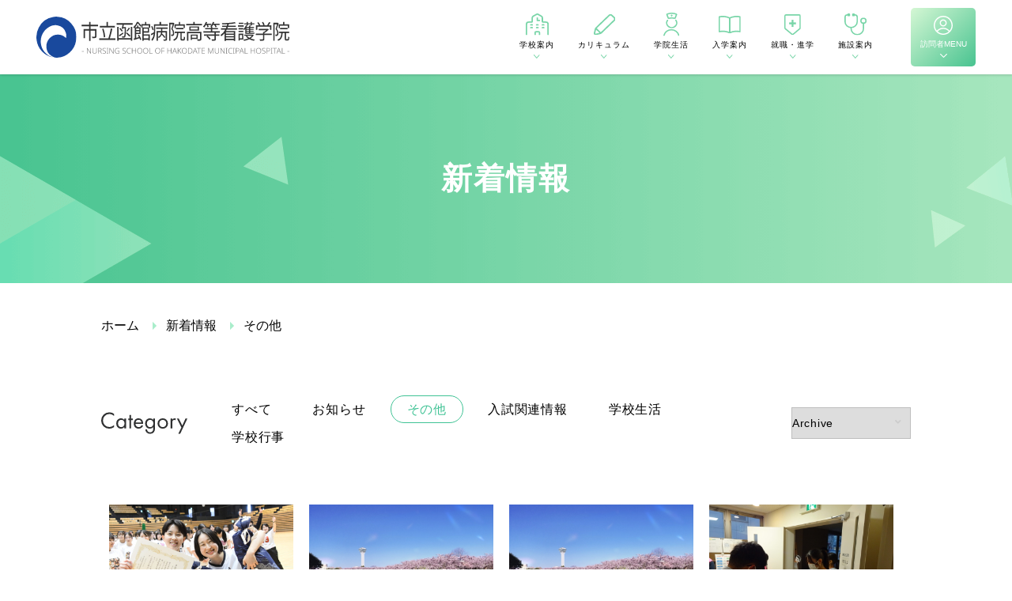

--- FILE ---
content_type: text/html; charset=UTF-8
request_url: https://www.kanbyou.jp/ichikan/category/other/
body_size: 12093
content:

<!DOCTYPE html>
<html lang="ja" prefix="og: https://ogp.me/ns#">

<head>
  <meta charset="UTF-8">
  <meta name="viewport" content="width=device-width, initial-scale=1.0">
  
  
              
  <!-- 共通部分 -->
  <title>その他 アーカイブ - 市立函館病院高等看護学院</title>
  <meta property="og:title" content="その他 アーカイブ - 市立函館病院高等看護学院">
  <meta property="og:type" content="website">
  <meta property="og:url" content="https://www.kanbyou.jp/ichikan/category/other/">

  <meta property="og:image" content="https://www.kanbyou.jp/ichikan/wp-content/themes/ichikan/assets/images/common/ogp.png">
  <meta property="og:image:secure_url" content="https://www.kanbyou.jp/ichikan/wp-content/themes/ichikan/assets/images/common/ogp.png" />
  <meta property="og:image:type" content="image/png" />
  <meta property="og:image:width" content="1200" />
  <meta property="og:image:height" content="630" />
  <meta name="twitter:card" content="summary_large_image">
  <meta name="twitter:title" content="その他 アーカイブ - 市立函館病院高等看護学院">
  <link rel="icon" href="https://www.kanbyou.jp/ichikan/wp-content/themes/ichikan/assets/images/common/favicon.ico">
  <link rel="preconnect" href="https://fonts.googleapis.com">
  <link rel="preconnect" href="https://fonts.gstatic.com" crossorigin>
  <link rel="preconnect" href="https://fonts.googleapis.com">
  <link rel="preconnect" href="https://fonts.gstatic.com" crossorigin>
  <link href="https://fonts.googleapis.com/css2?family=Marcellus+SC&family=Noto+Sans+JP:wght@100..900&family=Prompt:wght@100&display=swap" rel="stylesheet">

  <script src="//cdn.jsdelivr.net/npm/viewport-extra@2.0.1/dist/iife/viewport-extra.min.js"></script>
  <script>
    document.addEventListener('DOMContentLoaded', function() {
      // タブレット端末かどうかを判定
      var ua = navigator.userAgent
      var isSmartPhone = ua.indexOf('iPhone') > -1 ||
        (ua.indexOf('Android') > -1 && ua.indexOf('Mobile') > -1)
      var isTablet = !isSmartPhone && (
        ua.indexOf('iPad') > -1 ||
        (ua.indexOf('Macintosh') > -1 && 'ontouchend' in document) ||
        ua.indexOf('Android') > -1
      );
      // タブレット端末でのみ最小幅を設定
      if (isSmartPhone) ViewportExtra.setContent({
        minWidth: 375
      });
      // タブレット端末でのみ最小幅を設定
      if (isTablet) ViewportExtra.setContent({
        minWidth: 1160
      });
    })
  </script>

  <meta name='robots' content='index, follow, max-image-preview:large, max-snippet:-1, max-video-preview:-1' />
	<style>img:is([sizes="auto" i], [sizes^="auto," i]) { contain-intrinsic-size: 3000px 1500px }</style>
	
	<!-- This site is optimized with the Yoast SEO plugin v22.5 - https://yoast.com/wordpress/plugins/seo/ -->
	<link rel="canonical" href="https://www.kanbyou.jp/ichikan/category/other/" />
	<meta property="og:locale" content="ja_JP" />
	<meta property="og:type" content="article" />
	<meta property="og:title" content="その他 アーカイブ - 市立函館病院高等看護学院" />
	<meta property="og:url" content="https://www.kanbyou.jp/ichikan/category/other/" />
	<meta property="og:site_name" content="市立函館病院高等看護学院" />
	<meta name="twitter:card" content="summary_large_image" />
	<script type="application/ld+json" class="yoast-schema-graph">{"@context":"https://schema.org","@graph":[{"@type":"CollectionPage","@id":"https://www.kanbyou.jp/ichikan/category/other/","url":"https://www.kanbyou.jp/ichikan/category/other/","name":"その他 アーカイブ - 市立函館病院高等看護学院","isPartOf":{"@id":"https://www.kanbyou.jp/ichikan/#website"},"primaryImageOfPage":{"@id":"https://www.kanbyou.jp/ichikan/category/other/#primaryimage"},"image":{"@id":"https://www.kanbyou.jp/ichikan/category/other/#primaryimage"},"thumbnailUrl":"https://www.kanbyou.jp/ichikan/wp-content/uploads/sites/3/2025/07/814bd1bed29c92636fc75c274248915b-scaled.jpg","breadcrumb":{"@id":"https://www.kanbyou.jp/ichikan/category/other/#breadcrumb"},"inLanguage":"ja"},{"@type":"ImageObject","inLanguage":"ja","@id":"https://www.kanbyou.jp/ichikan/category/other/#primaryimage","url":"https://www.kanbyou.jp/ichikan/wp-content/uploads/sites/3/2025/07/814bd1bed29c92636fc75c274248915b-scaled.jpg","contentUrl":"https://www.kanbyou.jp/ichikan/wp-content/uploads/sites/3/2025/07/814bd1bed29c92636fc75c274248915b-scaled.jpg","width":2560,"height":1707},{"@type":"BreadcrumbList","@id":"https://www.kanbyou.jp/ichikan/category/other/#breadcrumb","itemListElement":[{"@type":"ListItem","position":1,"name":"ホーム","item":"https://www.kanbyou.jp/ichikan/"},{"@type":"ListItem","position":2,"name":"その他"}]},{"@type":"WebSite","@id":"https://www.kanbyou.jp/ichikan/#website","url":"https://www.kanbyou.jp/ichikan/","name":"市立函館病院高等看護学院","description":"Just another 【テスト環境】市立函館病院サイト site","potentialAction":[{"@type":"SearchAction","target":{"@type":"EntryPoint","urlTemplate":"https://www.kanbyou.jp/ichikan/?s={search_term_string}"},"query-input":"required name=search_term_string"}],"inLanguage":"ja"}]}</script>
	<!-- / Yoast SEO plugin. -->


<link rel='dns-prefetch' href='//ajax.googleapis.com' />
<link rel='dns-prefetch' href='//cdn.jsdelivr.net' />
<link rel='dns-prefetch' href='//cdnjs.cloudflare.com' />
<link rel="alternate" type="application/rss+xml" title="市立函館病院高等看護学院 &raquo; その他 カテゴリーのフィード" href="https://www.kanbyou.jp/ichikan/category/other/feed/" />
<script type="text/javascript">
/* <![CDATA[ */
window._wpemojiSettings = {"baseUrl":"https:\/\/s.w.org\/images\/core\/emoji\/16.0.1\/72x72\/","ext":".png","svgUrl":"https:\/\/s.w.org\/images\/core\/emoji\/16.0.1\/svg\/","svgExt":".svg","source":{"concatemoji":"https:\/\/www.kanbyou.jp\/ichikan\/wp-includes\/js\/wp-emoji-release.min.js?ver=6.8.3"}};
/*! This file is auto-generated */
!function(s,n){var o,i,e;function c(e){try{var t={supportTests:e,timestamp:(new Date).valueOf()};sessionStorage.setItem(o,JSON.stringify(t))}catch(e){}}function p(e,t,n){e.clearRect(0,0,e.canvas.width,e.canvas.height),e.fillText(t,0,0);var t=new Uint32Array(e.getImageData(0,0,e.canvas.width,e.canvas.height).data),a=(e.clearRect(0,0,e.canvas.width,e.canvas.height),e.fillText(n,0,0),new Uint32Array(e.getImageData(0,0,e.canvas.width,e.canvas.height).data));return t.every(function(e,t){return e===a[t]})}function u(e,t){e.clearRect(0,0,e.canvas.width,e.canvas.height),e.fillText(t,0,0);for(var n=e.getImageData(16,16,1,1),a=0;a<n.data.length;a++)if(0!==n.data[a])return!1;return!0}function f(e,t,n,a){switch(t){case"flag":return n(e,"\ud83c\udff3\ufe0f\u200d\u26a7\ufe0f","\ud83c\udff3\ufe0f\u200b\u26a7\ufe0f")?!1:!n(e,"\ud83c\udde8\ud83c\uddf6","\ud83c\udde8\u200b\ud83c\uddf6")&&!n(e,"\ud83c\udff4\udb40\udc67\udb40\udc62\udb40\udc65\udb40\udc6e\udb40\udc67\udb40\udc7f","\ud83c\udff4\u200b\udb40\udc67\u200b\udb40\udc62\u200b\udb40\udc65\u200b\udb40\udc6e\u200b\udb40\udc67\u200b\udb40\udc7f");case"emoji":return!a(e,"\ud83e\udedf")}return!1}function g(e,t,n,a){var r="undefined"!=typeof WorkerGlobalScope&&self instanceof WorkerGlobalScope?new OffscreenCanvas(300,150):s.createElement("canvas"),o=r.getContext("2d",{willReadFrequently:!0}),i=(o.textBaseline="top",o.font="600 32px Arial",{});return e.forEach(function(e){i[e]=t(o,e,n,a)}),i}function t(e){var t=s.createElement("script");t.src=e,t.defer=!0,s.head.appendChild(t)}"undefined"!=typeof Promise&&(o="wpEmojiSettingsSupports",i=["flag","emoji"],n.supports={everything:!0,everythingExceptFlag:!0},e=new Promise(function(e){s.addEventListener("DOMContentLoaded",e,{once:!0})}),new Promise(function(t){var n=function(){try{var e=JSON.parse(sessionStorage.getItem(o));if("object"==typeof e&&"number"==typeof e.timestamp&&(new Date).valueOf()<e.timestamp+604800&&"object"==typeof e.supportTests)return e.supportTests}catch(e){}return null}();if(!n){if("undefined"!=typeof Worker&&"undefined"!=typeof OffscreenCanvas&&"undefined"!=typeof URL&&URL.createObjectURL&&"undefined"!=typeof Blob)try{var e="postMessage("+g.toString()+"("+[JSON.stringify(i),f.toString(),p.toString(),u.toString()].join(",")+"));",a=new Blob([e],{type:"text/javascript"}),r=new Worker(URL.createObjectURL(a),{name:"wpTestEmojiSupports"});return void(r.onmessage=function(e){c(n=e.data),r.terminate(),t(n)})}catch(e){}c(n=g(i,f,p,u))}t(n)}).then(function(e){for(var t in e)n.supports[t]=e[t],n.supports.everything=n.supports.everything&&n.supports[t],"flag"!==t&&(n.supports.everythingExceptFlag=n.supports.everythingExceptFlag&&n.supports[t]);n.supports.everythingExceptFlag=n.supports.everythingExceptFlag&&!n.supports.flag,n.DOMReady=!1,n.readyCallback=function(){n.DOMReady=!0}}).then(function(){return e}).then(function(){var e;n.supports.everything||(n.readyCallback(),(e=n.source||{}).concatemoji?t(e.concatemoji):e.wpemoji&&e.twemoji&&(t(e.twemoji),t(e.wpemoji)))}))}((window,document),window._wpemojiSettings);
/* ]]> */
</script>
<style id='wp-emoji-styles-inline-css' type='text/css'>

	img.wp-smiley, img.emoji {
		display: inline !important;
		border: none !important;
		box-shadow: none !important;
		height: 1em !important;
		width: 1em !important;
		margin: 0 0.07em !important;
		vertical-align: -0.1em !important;
		background: none !important;
		padding: 0 !important;
	}
</style>
<link rel='stylesheet' id='wp-block-library-css' href='https://www.kanbyou.jp/ichikan/wp-includes/css/dist/block-library/style.min.css?ver=6.8.3' type='text/css' media='all' />
<style id='classic-theme-styles-inline-css' type='text/css'>
/*! This file is auto-generated */
.wp-block-button__link{color:#fff;background-color:#32373c;border-radius:9999px;box-shadow:none;text-decoration:none;padding:calc(.667em + 2px) calc(1.333em + 2px);font-size:1.125em}.wp-block-file__button{background:#32373c;color:#fff;text-decoration:none}
</style>
<style id='global-styles-inline-css' type='text/css'>
:root{--wp--preset--aspect-ratio--square: 1;--wp--preset--aspect-ratio--4-3: 4/3;--wp--preset--aspect-ratio--3-4: 3/4;--wp--preset--aspect-ratio--3-2: 3/2;--wp--preset--aspect-ratio--2-3: 2/3;--wp--preset--aspect-ratio--16-9: 16/9;--wp--preset--aspect-ratio--9-16: 9/16;--wp--preset--color--black: #000000;--wp--preset--color--cyan-bluish-gray: #abb8c3;--wp--preset--color--white: #ffffff;--wp--preset--color--pale-pink: #f78da7;--wp--preset--color--vivid-red: #cf2e2e;--wp--preset--color--luminous-vivid-orange: #ff6900;--wp--preset--color--luminous-vivid-amber: #fcb900;--wp--preset--color--light-green-cyan: #7bdcb5;--wp--preset--color--vivid-green-cyan: #00d084;--wp--preset--color--pale-cyan-blue: #8ed1fc;--wp--preset--color--vivid-cyan-blue: #0693e3;--wp--preset--color--vivid-purple: #9b51e0;--wp--preset--gradient--vivid-cyan-blue-to-vivid-purple: linear-gradient(135deg,rgba(6,147,227,1) 0%,rgb(155,81,224) 100%);--wp--preset--gradient--light-green-cyan-to-vivid-green-cyan: linear-gradient(135deg,rgb(122,220,180) 0%,rgb(0,208,130) 100%);--wp--preset--gradient--luminous-vivid-amber-to-luminous-vivid-orange: linear-gradient(135deg,rgba(252,185,0,1) 0%,rgba(255,105,0,1) 100%);--wp--preset--gradient--luminous-vivid-orange-to-vivid-red: linear-gradient(135deg,rgba(255,105,0,1) 0%,rgb(207,46,46) 100%);--wp--preset--gradient--very-light-gray-to-cyan-bluish-gray: linear-gradient(135deg,rgb(238,238,238) 0%,rgb(169,184,195) 100%);--wp--preset--gradient--cool-to-warm-spectrum: linear-gradient(135deg,rgb(74,234,220) 0%,rgb(151,120,209) 20%,rgb(207,42,186) 40%,rgb(238,44,130) 60%,rgb(251,105,98) 80%,rgb(254,248,76) 100%);--wp--preset--gradient--blush-light-purple: linear-gradient(135deg,rgb(255,206,236) 0%,rgb(152,150,240) 100%);--wp--preset--gradient--blush-bordeaux: linear-gradient(135deg,rgb(254,205,165) 0%,rgb(254,45,45) 50%,rgb(107,0,62) 100%);--wp--preset--gradient--luminous-dusk: linear-gradient(135deg,rgb(255,203,112) 0%,rgb(199,81,192) 50%,rgb(65,88,208) 100%);--wp--preset--gradient--pale-ocean: linear-gradient(135deg,rgb(255,245,203) 0%,rgb(182,227,212) 50%,rgb(51,167,181) 100%);--wp--preset--gradient--electric-grass: linear-gradient(135deg,rgb(202,248,128) 0%,rgb(113,206,126) 100%);--wp--preset--gradient--midnight: linear-gradient(135deg,rgb(2,3,129) 0%,rgb(40,116,252) 100%);--wp--preset--font-size--small: 13px;--wp--preset--font-size--medium: 20px;--wp--preset--font-size--large: 36px;--wp--preset--font-size--x-large: 42px;--wp--preset--spacing--20: 0.44rem;--wp--preset--spacing--30: 0.67rem;--wp--preset--spacing--40: 1rem;--wp--preset--spacing--50: 1.5rem;--wp--preset--spacing--60: 2.25rem;--wp--preset--spacing--70: 3.38rem;--wp--preset--spacing--80: 5.06rem;--wp--preset--shadow--natural: 6px 6px 9px rgba(0, 0, 0, 0.2);--wp--preset--shadow--deep: 12px 12px 50px rgba(0, 0, 0, 0.4);--wp--preset--shadow--sharp: 6px 6px 0px rgba(0, 0, 0, 0.2);--wp--preset--shadow--outlined: 6px 6px 0px -3px rgba(255, 255, 255, 1), 6px 6px rgba(0, 0, 0, 1);--wp--preset--shadow--crisp: 6px 6px 0px rgba(0, 0, 0, 1);}:where(.is-layout-flex){gap: 0.5em;}:where(.is-layout-grid){gap: 0.5em;}body .is-layout-flex{display: flex;}.is-layout-flex{flex-wrap: wrap;align-items: center;}.is-layout-flex > :is(*, div){margin: 0;}body .is-layout-grid{display: grid;}.is-layout-grid > :is(*, div){margin: 0;}:where(.wp-block-columns.is-layout-flex){gap: 2em;}:where(.wp-block-columns.is-layout-grid){gap: 2em;}:where(.wp-block-post-template.is-layout-flex){gap: 1.25em;}:where(.wp-block-post-template.is-layout-grid){gap: 1.25em;}.has-black-color{color: var(--wp--preset--color--black) !important;}.has-cyan-bluish-gray-color{color: var(--wp--preset--color--cyan-bluish-gray) !important;}.has-white-color{color: var(--wp--preset--color--white) !important;}.has-pale-pink-color{color: var(--wp--preset--color--pale-pink) !important;}.has-vivid-red-color{color: var(--wp--preset--color--vivid-red) !important;}.has-luminous-vivid-orange-color{color: var(--wp--preset--color--luminous-vivid-orange) !important;}.has-luminous-vivid-amber-color{color: var(--wp--preset--color--luminous-vivid-amber) !important;}.has-light-green-cyan-color{color: var(--wp--preset--color--light-green-cyan) !important;}.has-vivid-green-cyan-color{color: var(--wp--preset--color--vivid-green-cyan) !important;}.has-pale-cyan-blue-color{color: var(--wp--preset--color--pale-cyan-blue) !important;}.has-vivid-cyan-blue-color{color: var(--wp--preset--color--vivid-cyan-blue) !important;}.has-vivid-purple-color{color: var(--wp--preset--color--vivid-purple) !important;}.has-black-background-color{background-color: var(--wp--preset--color--black) !important;}.has-cyan-bluish-gray-background-color{background-color: var(--wp--preset--color--cyan-bluish-gray) !important;}.has-white-background-color{background-color: var(--wp--preset--color--white) !important;}.has-pale-pink-background-color{background-color: var(--wp--preset--color--pale-pink) !important;}.has-vivid-red-background-color{background-color: var(--wp--preset--color--vivid-red) !important;}.has-luminous-vivid-orange-background-color{background-color: var(--wp--preset--color--luminous-vivid-orange) !important;}.has-luminous-vivid-amber-background-color{background-color: var(--wp--preset--color--luminous-vivid-amber) !important;}.has-light-green-cyan-background-color{background-color: var(--wp--preset--color--light-green-cyan) !important;}.has-vivid-green-cyan-background-color{background-color: var(--wp--preset--color--vivid-green-cyan) !important;}.has-pale-cyan-blue-background-color{background-color: var(--wp--preset--color--pale-cyan-blue) !important;}.has-vivid-cyan-blue-background-color{background-color: var(--wp--preset--color--vivid-cyan-blue) !important;}.has-vivid-purple-background-color{background-color: var(--wp--preset--color--vivid-purple) !important;}.has-black-border-color{border-color: var(--wp--preset--color--black) !important;}.has-cyan-bluish-gray-border-color{border-color: var(--wp--preset--color--cyan-bluish-gray) !important;}.has-white-border-color{border-color: var(--wp--preset--color--white) !important;}.has-pale-pink-border-color{border-color: var(--wp--preset--color--pale-pink) !important;}.has-vivid-red-border-color{border-color: var(--wp--preset--color--vivid-red) !important;}.has-luminous-vivid-orange-border-color{border-color: var(--wp--preset--color--luminous-vivid-orange) !important;}.has-luminous-vivid-amber-border-color{border-color: var(--wp--preset--color--luminous-vivid-amber) !important;}.has-light-green-cyan-border-color{border-color: var(--wp--preset--color--light-green-cyan) !important;}.has-vivid-green-cyan-border-color{border-color: var(--wp--preset--color--vivid-green-cyan) !important;}.has-pale-cyan-blue-border-color{border-color: var(--wp--preset--color--pale-cyan-blue) !important;}.has-vivid-cyan-blue-border-color{border-color: var(--wp--preset--color--vivid-cyan-blue) !important;}.has-vivid-purple-border-color{border-color: var(--wp--preset--color--vivid-purple) !important;}.has-vivid-cyan-blue-to-vivid-purple-gradient-background{background: var(--wp--preset--gradient--vivid-cyan-blue-to-vivid-purple) !important;}.has-light-green-cyan-to-vivid-green-cyan-gradient-background{background: var(--wp--preset--gradient--light-green-cyan-to-vivid-green-cyan) !important;}.has-luminous-vivid-amber-to-luminous-vivid-orange-gradient-background{background: var(--wp--preset--gradient--luminous-vivid-amber-to-luminous-vivid-orange) !important;}.has-luminous-vivid-orange-to-vivid-red-gradient-background{background: var(--wp--preset--gradient--luminous-vivid-orange-to-vivid-red) !important;}.has-very-light-gray-to-cyan-bluish-gray-gradient-background{background: var(--wp--preset--gradient--very-light-gray-to-cyan-bluish-gray) !important;}.has-cool-to-warm-spectrum-gradient-background{background: var(--wp--preset--gradient--cool-to-warm-spectrum) !important;}.has-blush-light-purple-gradient-background{background: var(--wp--preset--gradient--blush-light-purple) !important;}.has-blush-bordeaux-gradient-background{background: var(--wp--preset--gradient--blush-bordeaux) !important;}.has-luminous-dusk-gradient-background{background: var(--wp--preset--gradient--luminous-dusk) !important;}.has-pale-ocean-gradient-background{background: var(--wp--preset--gradient--pale-ocean) !important;}.has-electric-grass-gradient-background{background: var(--wp--preset--gradient--electric-grass) !important;}.has-midnight-gradient-background{background: var(--wp--preset--gradient--midnight) !important;}.has-small-font-size{font-size: var(--wp--preset--font-size--small) !important;}.has-medium-font-size{font-size: var(--wp--preset--font-size--medium) !important;}.has-large-font-size{font-size: var(--wp--preset--font-size--large) !important;}.has-x-large-font-size{font-size: var(--wp--preset--font-size--x-large) !important;}
:where(.wp-block-post-template.is-layout-flex){gap: 1.25em;}:where(.wp-block-post-template.is-layout-grid){gap: 1.25em;}
:where(.wp-block-columns.is-layout-flex){gap: 2em;}:where(.wp-block-columns.is-layout-grid){gap: 2em;}
:root :where(.wp-block-pullquote){font-size: 1.5em;line-height: 1.6;}
</style>
<link rel='stylesheet' id='flexible-table-block-css' href='https://www.kanbyou.jp/ichikan/wp-content/plugins/flexible-table-block/build/style-index.css?ver=1713327082' type='text/css' media='all' />
<style id='flexible-table-block-inline-css' type='text/css'>
.wp-block-flexible-table-block-table.wp-block-flexible-table-block-table>table{width:100%;max-width:100%;border-collapse:collapse;}.wp-block-flexible-table-block-table.wp-block-flexible-table-block-table.is-style-stripes tbody tr:nth-child(odd) th{background-color:#f0f0f1;}.wp-block-flexible-table-block-table.wp-block-flexible-table-block-table.is-style-stripes tbody tr:nth-child(odd) td{background-color:#f0f0f1;}.wp-block-flexible-table-block-table.wp-block-flexible-table-block-table.is-style-stripes tbody tr:nth-child(even) th{background-color:#ffffff;}.wp-block-flexible-table-block-table.wp-block-flexible-table-block-table.is-style-stripes tbody tr:nth-child(even) td{background-color:#ffffff;}.wp-block-flexible-table-block-table.wp-block-flexible-table-block-table>table tr th,.wp-block-flexible-table-block-table.wp-block-flexible-table-block-table>table tr td{padding:15px;border-width:1px;border-style:solid;border-color:#d3d3d3;text-align:left;vertical-align:middle;}.wp-block-flexible-table-block-table.wp-block-flexible-table-block-table>table tr td{background-color:#ffffff;}@media screen and (min-width:769px){.wp-block-flexible-table-block-table.is-scroll-on-pc{overflow-x:scroll;}.wp-block-flexible-table-block-table.is-scroll-on-pc table{max-width:none;align-self:self-start;}}@media screen and (max-width:768px){.wp-block-flexible-table-block-table.is-scroll-on-mobile{overflow-x:scroll;}.wp-block-flexible-table-block-table.is-scroll-on-mobile table{max-width:none;align-self:self-start;}.wp-block-flexible-table-block-table table.is-stacked-on-mobile th,.wp-block-flexible-table-block-table table.is-stacked-on-mobile td{width:100%!important;display:block;}}
</style>
<link rel='stylesheet' id='font-awesome-css' href='//cdnjs.cloudflare.com/ajax/libs/font-awesome/5.15.4/css/all.min.css?ver=5.15.4' type='text/css' media='all' />
<link rel='stylesheet' id='swiper-css-css' href='https://cdn.jsdelivr.net/npm/swiper@8/swiper-bundle.min.css?ver=6.8.3' type='text/css' media='' />
<link rel='stylesheet' id='style-css-css' href='https://www.kanbyou.jp/ichikan/wp-content/themes/ichikan/assets/css/style.css?ver=1.0.0' type='text/css' media='all' />
<link rel='stylesheet' id='dflip-style-css' href='https://www.kanbyou.jp/ichikan/wp-content/plugins/3d-flipbook-dflip-lite/assets/css/dflip.min.css?ver=2.2.32' type='text/css' media='all' />
<script type="text/javascript" src="https://www.kanbyou.jp/ichikan/wp-includes/js/jquery/jquery.min.js?ver=3.7.1" id="jquery-core-js"></script>
<script type="text/javascript" src="https://www.kanbyou.jp/ichikan/wp-includes/js/jquery/jquery-migrate.min.js?ver=3.4.1" id="jquery-migrate-js"></script>
<link rel="https://api.w.org/" href="https://www.kanbyou.jp/ichikan/wp-json/" /><link rel="alternate" title="JSON" type="application/json" href="https://www.kanbyou.jp/ichikan/wp-json/wp/v2/categories/13" /><link rel="EditURI" type="application/rsd+xml" title="RSD" href="https://www.kanbyou.jp/ichikan/xmlrpc.php?rsd" />
<meta name="generator" content="WordPress 6.8.3" />
<style type="text/css">.broken_link, a.broken_link {
	text-decoration: line-through;
}</style>  <!-- Google tag (gtag.js) -->
  <script async src="https://www.googletagmanager.com/gtag/js?id=G-NGZQBZWQWM"></script>
  <script>
    window.dataLayer = window.dataLayer || [];

    function gtag() {
      dataLayer.push(arguments);
    }
    gtag('js', new Date());

    gtag('config', 'G-NGZQBZWQWM');
  </script>
</head>
<body class="" id="top">
  <header class="header">

    <div class="header__wrapper">
      <h1 class="siteTitle">
        <a href="/ichikan">
          <img class="siteTitle__image" src="https://www.kanbyou.jp/ichikan/wp-content/themes/ichikan/assets/images/header/logo_main.svg" alt="市立函館病院高等看護学院" width="320" height="52">
        </a>
        <span class="screen-reader-text">市立函館病院高等看護学院</span>
      </h1>
      <nav class="nav js-nav">
        <h2 class="screen-reader-text">ナビゲーション</h2>
        <ul class="nav__list">
          <li class="js-navItem nav__item -school">
            <a class="nav__main pc-d-only" href="/ichikan/about"><span class="nav__link">学校案内</span></a>
            <div class="nav__link sptab-only"><a href="/ichikan/about">学校案内</a></div>
            <div class="nav__mega-menu -school">
              <ul class="nav__mega-inner">
                <li class="item-box__item pc-d-only"><a class="item-box__link -greet" href="/ichikan/about/greeting">ごあいさつ</a></li>
                <li class="item-box__item pc-d-only"><a class="item-box__link -history" href="/ichikan/about/history">沿革</a></li>
                <li class="item-box__item pc-d-only"><a class="item-box__link -require" href="/ichikan/about/disclosure">情報公開</a></li>
                <li class="nav__sub-menu-item sptab-only"><a class="nav__sub-menu-link" href="/ichikan/about/greeting/">ごあいさつ</a></li>
                <li class="nav__sub-menu-item sptab-only"><a class="nav__sub-menu-link" href="/ichikan/about/history">沿革</a></li>
                <li class="nav__sub-menu-item sptab-only"><a class="nav__sub-menu-link" href="/ichikan/about/disclosure">情報公開</a></li>
              </ul>
              <!-- / mega-menu -school -->
            </div>
          </li>
          <!-- /.学校案内 -->
          <li class="js-navItem nav__item -curriculum">
            <a class="nav__main pc-d-only" href="/ichikan/curriculum"><span class="nav__link">カリキュラム</span></a>
            <div class="nav__link sptab-only"><a href="/ichikan/curriculum">カリキュラム</a></div>
            <div class="nav__mega-menu -curriculum">
              <ul class="nav__mega-inner">
                <li class="item-box__item pc-d-only">
                  <a class="item-box__link -policy" href="/ichikan/curriculum/philosophy">教育理念・<br>目的・目標</a>
                </li>
                <li class="nav__mega-sm-wrapper pc-d-only">
                  <ul class="nav__mega-list-sm">
                    <li class="nav__mega-item-sm">
                      <a class="button btn__mega-menu-sm" href="/ichikan/curriculum/diploma">
                        <span class="button__txt">ディプロマポリシー<br>アドミッションポリシー</span>
                      </a>
                    </li>
                    <li class="nav__mega-item-sm">
                      <a class="button btn__mega-menu-sm" href="/ichikan/curriculum/education">
                        <span class="button__txt">教育課程</span>
                      </a>
                    </li>
                    <li class="nav__mega-item-sm">
                      <a class="button btn__mega-menu-sm" href="/ichikan/curriculum/program">
                        <span class="button__txt">履修科目</span>
                      </a>
                    </li>
                    <li class="nav__mega-item-sm">
                      <a class="button btn__mega-menu-sm" href="/ichikan/curriculum/platform">
                        <span class="button__txt">看護学教育の倫理綱領</span>
                      </a>
                    </li>
                  </ul>
                </li>
                <li class="nav__sub-menu-item sptab-only"><a class="nav__sub-menu-link" href="/ichikan/curriculum/philosophy">教育理念・目的・目標</a></li>
                <li class="nav__sub-menu-item sptab-only"><a class="nav__sub-menu-link" href="/ichikan/curriculum/diploma">ディプロマポリシー<br>アドミッションポリシー</a></li>
                <li class="nav__sub-menu-item sptab-only"><a class="nav__sub-menu-link" href="/ichikan/curriculum/education">教育課程</a></li>
                <li class="nav__sub-menu-item sptab-only"><a class="nav__sub-menu-link" href="/ichikan/curriculum/program">履修科目</a></li>
                <li class="nav__sub-menu-item sptab-only"><a class="nav__sub-menu-link" href="/ichikan/curriculum/platform">看護学教育の倫理綱領</a></li>
                <!-- /.nav__mega-sm-wrapper -->
              </ul>
              <!-- nav__mega-inner -->
            </div>
            <!-- /.mega-menu -curriculum -->
          </li>
          <!-- /.カリキュラム -->
          <li class="js-navItem nav__item -school-life">
            <a class="nav__main pc-d-only" href="/ichikan/campuslife"><span class="nav__link">学院生活</span></a>
            <div class="nav__link -school-life sptab-only"><a href="/ichikan/campuslife">学院生活</a></div>
            <div class="nav__mega-menu -school-life">
              <ul class="nav__mega-inner">
                <li class="item-box__item pc-d-only"><a class="item-box__link -event" href="/ichikan/campuslife/event">年間行事</a></li>
                <!-- <li class="item-box__item pc-d-only"><a class="item-box__link -club" href="/ichikan/campuslife/club">部活動紹介</a></li> -->
                <li class="item-box__item pc-d-only"><a class="item-box__link -greet" href="/ichikan/campuslife/current">在校生の声</a></li>
                <li class="item-box__item pc-d-only"><a class="item-box__link -greet" href="/ichikan/campuslife/graduate">先輩の声</a></li>
                <li class="nav__sub-menu-item sptab-only"><a class="nav__sub-menu-link" href="/ichikan/campuslife/event">年間行事</a></li>
                <!-- <li class="nav__sub-menu-item sptab-only"><a class="nav__sub-menu-link" href="/ichikan/campuslife/club">部活動紹介</a></li> -->
                <li class="nav__sub-menu-item sptab-only"><a class="nav__sub-menu-link" href="/ichikan/campuslife/current">在校生の声</a></li>
                <li class="nav__sub-menu-item sptab-only"><a class="nav__sub-menu-link" href="/ichikan/campuslife/graduate">先輩の声</a></li>
              </ul>
              <!-- /nav__mega-inner -->
            </div>
            <!-- /.school-life -->
          </li>
          <!-- /. 学院生活 -->
          <li class="js-navItem nav__item -admission">
            <a class="nav__main pc-d-only" href="/ichikan/admission"><span class="nav__link">入学案内</span></a>
            <div class="nav__link sptab-only">入学案内</div>
            <div class="nav__mega-menu -admission">
              <ul class="nav__mega-inner">
                <li class="item-box__item pc-d-only"><a class="item-box__link -require" href="/ichikan/admission/guidelines">募集要項</a></li>
                <li class="item-box__item pc-d-only"><a class="item-box__link -exam" href="/ichikan/admission/exam">過去問</a></li>
                <li class="item-box__item pc-d-only"><a class="item-box__link -scholarship" href="/ichikan/admission/tuition">学費・奨学金</a></li>
                <li class="item-box__item pc-d-only"><a class="item-box__link -pass-rate" href="/ichikan/admission/preparation">入学前の<br>準備について</a></li>
                <!-- <li class="nav__mega-sm-wrapper pc-d-only">
                  <ul class="nav__mega-list-sm">
                    <li class="nav__mega-item-sm">
                      <a class="button btn__mega-menu-sm" href="/ichikan/admission/tuition/expenses">
                        <span class="button__txt">在学中の諸経費</span>
                      </a>
                    </li>
                    <li class="nav__mega-item-sm">
                      <a class="button btn__mega-menu-sm" href="/ichikan/admission/tuition/scholarship">
                        <span class="button__txt">奨学金・<br>修学資金について</span>
                      </a>
                    </li>
                  </ul>
                </li>
                <li class="nav__mega-sm-wrapper pc-d-only">
                  <ul class="nav__mega-list-sm">
                    <li class="nav__mega-item-sm">
                      <a class="button btn__mega-menu-sm" href="/ichikan/admission/tuition/loan">
                        <span class="button__txt">函館市看護師<br>修学資金貸付制度</span>
                      </a>
                    </li>
                  </ul>
                </li> -->
                <!-- /.nav__mega-sm-wrapper -->
                <li class="nav__sub-menu-item sptab-only"><a class="nav__sub-menu-link" href="/ichikan/admission/guidelines">募集要項</a></li>
                <li class="nav__sub-menu-item sptab-only"><a class="nav__sub-menu-link" href="/ichikan/admission/exam">過去問</a></li>
                <li class="nav__sub-menu-item sptab-only"><a class="nav__sub-menu-link" href="/ichikan/admission/tuition">学費・奨学金</a></li>
                <li class="nav__sub-menu-item sptab-only"><a class="nav__sub-menu-link" href="/ichikan/admission/preparation">入学前の準備について</a></li>
                <!-- <li class="nav__sub-menu-item sptab-only"><a class="nav__sub-menu-link" href="/ichikan/admission/tuition/expenses">在学中の諸経費</a></li>
                <li class="nav__sub-menu-item sptab-only"><a class="nav__sub-menu-link" href="/ichikan/admission/tuition/scholarship">奨学金・修学資金について</a></li>
                <li class="nav__sub-menu-item sptab-only"><a class="nav__sub-menu-link" href="/ichikan/admission/tuition/loan">函館市看護師・修学資金貸付制度</a></li> -->
              </ul>
            </div>
          </li>
          <!-- /.入学案内 -->
          <li class="js-navItem nav__item -course">
            <a class="nav__main pc-d-only" href="/ichikan/career"><span class="nav__link">就職・進学</span></a>
            <div class="nav__link sptab-only"><a href="/ichikan/career">就職・進学</a></div>
            <div class="nav__mega-menu -course">
              <ul class="nav__mega-inner">
                <li class="item-box__item pc-d-only"><a class="item-box__link -hospital" href="/ichikan/career/careerline">主な就職・進学先</a></li>
                <li class="item-box__item pc-d-only"><a class="item-box__link -pass-rate" href="/ichikan/career/pass">国家試験合格率</a></li>
                <li class="nav__sub-menu-item sptab-only"><a class="nav__sub-menu-link" href="/ichikan/career/careerline">主な就職・進学先</a></li>
                <!-- <li class="nav__sub-menu-item sptab-only"><a class="nav__sub-menu-link" href="/ichikan/career/pass">国家試験合格率</a></li> -->
              </ul>
            </div>
          </li>
          <!-- /.就職進学 -->
          <li class="js-navItem nav__item -facility">
            <a class="nav__main pc-d-only" href="/ichikan/facility"><span class="nav__link">施設案内</span></a>
            <div class="nav__link sptab-only"><a href="/ichikan/facility">施設案内</a></div>
            <div class="nav__mega-menu -facility">
              <ul class="nav__mega-inner">
                <li class="item-box__item pc-d-only"><a class="item-box__link -facility" href="/ichikan/facility">施設案内</a></li>
                <li class="nav__sub-menu-item sptab-only"><a class="nav__sub-menu-link" href="/ichikan/facility">施設案内</a></li>
              </ul>
            </div>
          </li>
          <!-- /.施設案内 -->
        </ul>
        <div class="visitor-menu">
          <div class="visitor-menu__wrapper js-visitor-menu">
            <p class="visitor-menu__txt">訪問者MENU</p>
          </div>
        </div>
        <!-- <div class="visitor2__wrapper sptab-only"> -->
        <div class="visitor2__wrapper js-visitor-wrapper">
          <ul class="visitor2__list">
            <li class="visitor2__item"><a class="visitor2__link examinee" href="/ichikan/examinee">受験生の方</a></li>
            <li class="visitor2__item"><a class="visitor2__link student" href="/ichikan/students">在校生の方</a></li>
            <li class="visitor2__item"><a class="visitor2__link graduate" href="/ichikan/graduate">卒業生の方</a></li>
            <li class="visitor2__item"><a class="visitor2__link parents" href="/ichikan/guardians">父母等の方</a></li>
          </ul>
        </div>
        <div class="side-nav sptab-only">
          <ul class="side-nav__list">
            <li class="side-nav__item" lang="ja">
              <a class="side-nav__link -document" href="/ichikan/request"><span class="side-nav__txt">資料請求</span></a>
            </li>
            <li class="side-nav__item" lang="en">
              <a class="side-nav__link -opencampus" href="/ichikan/opencampus">
                <img class="side-nav__opc-txt sptab-only" src="https://www.kanbyou.jp/ichikan/wp-content/themes/ichikan/assets/images/header/txt_side-nav_opc-sp.svg" alt="OPEN CAMPUS">
              </a>
            </li>
          </ul>
        </div>
      </nav>

      <div class="btn-hamburger js-btn-hamburger sptab-only"><span></span><span></span><span></span></div>
      <div class="nav__overlay-sp"></div>
    </div>
    <!-- <nav class="side-nav pc-d-only">
      <ul class="side-nav__list">
        <li class="side-nav__item" lang="ja"><a class="side-nav__link -document" href="/ichikan/request"><span side-nav__txt>資料請求</span></a></li>
        <li class="side-nav__item" lang="en">
          <a class="side-nav__link -opencampus" href="/ichikan/opencampus">
            <img class="side-nav__opc-txt pc-d-only" src="/assets/images/header/txt_side-nav_opc.svg" alt="OPEN CAMPUS">
          </a>
        </li>
      </ul>
    </nav> -->
    <a href="#top" class="header__page-top-link js-page-top">
      <img src="https://www.kanbyou.jp/ichikan/wp-content/themes/ichikan/assets/images/header/txt_pagetop.svg" class="header__page-top-image" alt="ページトップに戻る">
    </a>
  </header>
<main class="l-main">
  <h1 class="c-pageTtl">新着情報</h1>

  <div class="l-wrapper01 news">
    <div class="c-bread01"><ul class="c-bread01__link"><li class="c-bread01__item"><a href="https://www.kanbyou.jp/ichikan/">ホーム</a></li><li class="c-bread01__item"><a href="https://www.kanbyou.jp/ichikan/news">新着情報</a></li><li class="c-bread01__item">その他</li></ul></div>
    <section class="news__inner">

      <!-- PC表示 -->
<div class="news__category--pc">
  <div class="c-cat02">
    <img class="c-cat02__ttl" src="https://www.kanbyou.jp/ichikan/wp-content/themes/ichikan/assets/images/common/img_news_category.svg" alt="">
    <ul class="c-cat02__list">
            <li><a class="" href="https://www.kanbyou.jp/ichikan/news">すべて</a></li>
                        <li><a class="" href="https://www.kanbyou.jp/ichikan/category/news/">お知らせ</a></li>
                                <li><a class="is-active" href="https://www.kanbyou.jp/ichikan/category/other/">その他</a></li>
                                <li><a class="" href="https://www.kanbyou.jp/ichikan/category/adinfo/">入試関連情報</a></li>
                                <li><a class="" href="https://www.kanbyou.jp/ichikan/category/%e5%ad%a6%e6%a0%a1%e7%94%9f%e6%b4%bb/">学校生活</a></li>
                                <li><a class="" href="https://www.kanbyou.jp/ichikan/category/event/">学校行事</a></li>
                  </ul>
  </div>
  <div class="news__dropDown">
    <select name="archive-dropdown" onChange='document.location.href=this.options[this.selectedIndex].value;'>
      <option value="">Archive</option>
      	<option value='https://www.kanbyou.jp/ichikan/2025/'> 2025 &nbsp;(10)</option>
	<option value='https://www.kanbyou.jp/ichikan/2024/'> 2024 &nbsp;(21)</option>
	<option value='https://www.kanbyou.jp/ichikan/2023/'> 2023 &nbsp;(18)</option>
	<option value='https://www.kanbyou.jp/ichikan/2022/'> 2022 &nbsp;(8)</option>
    </select>
  </div>
</div>

<!-- SP表示 -->
<div class="news__category--sp">
  <div class="news__dropDown sp-only">
    <select name="archive-dropdown" onChange='document.location.href=this.options[this.selectedIndex].value;'>
      <option value="">Category</option>
      <option value="https://www.kanbyou.jp/ichikan/news">すべて</option>
                    <option value="https://www.kanbyou.jp/ichikan/category/news/">お知らせ</option>
              <option value="https://www.kanbyou.jp/ichikan/category/adinfo/">入試関連情報</option>
              <option value="https://www.kanbyou.jp/ichikan/category/event/">学校行事</option>
              <option value="https://www.kanbyou.jp/ichikan/category/other/">その他</option>
              <option value="https://www.kanbyou.jp/ichikan/category/%e5%ad%a6%e6%a0%a1%e7%94%9f%e6%b4%bb/">学校生活</option>
          </select>
  </div>
  <div class="news__dropDown sp-only">
    <select name="archive-dropdown" onChange='document.location.href=this.options[this.selectedIndex].value;'>
      <option value="">Archive</option>
      	<option value='https://www.kanbyou.jp/ichikan/2025/'> 2025 &nbsp;(10)</option>
	<option value='https://www.kanbyou.jp/ichikan/2024/'> 2024 &nbsp;(21)</option>
	<option value='https://www.kanbyou.jp/ichikan/2023/'> 2023 &nbsp;(18)</option>
	<option value='https://www.kanbyou.jp/ichikan/2022/'> 2022 &nbsp;(8)</option>
    </select>
  </div>
</div>
      <!-- 投稿記事ここから -->
      <div class="news__article">
        <div class="news__articleInner">
                        <article class="c-card02">
                <a href="https://www.kanbyou.jp/ichikan/%e5%ad%a6%e6%a0%a1%e7%94%9f%e6%b4%bb/school-festival2025/" class="c-card02__link">
                  <div class="c-card02__inner">
                    <div class="c-card02__img">
                      <img width="2560" height="1707" src="https://www.kanbyou.jp/ichikan/wp-content/uploads/sites/3/2025/07/814bd1bed29c92636fc75c274248915b-scaled.jpg" class="attachment-full size-full wp-post-image" alt="" decoding="async" srcset="https://www.kanbyou.jp/ichikan/wp-content/uploads/sites/3/2025/07/814bd1bed29c92636fc75c274248915b-scaled.jpg 2560w, https://www.kanbyou.jp/ichikan/wp-content/uploads/sites/3/2025/07/814bd1bed29c92636fc75c274248915b-300x200.jpg 300w, https://www.kanbyou.jp/ichikan/wp-content/uploads/sites/3/2025/07/814bd1bed29c92636fc75c274248915b-1024x683.jpg 1024w, https://www.kanbyou.jp/ichikan/wp-content/uploads/sites/3/2025/07/814bd1bed29c92636fc75c274248915b-768x512.jpg 768w, https://www.kanbyou.jp/ichikan/wp-content/uploads/sites/3/2025/07/814bd1bed29c92636fc75c274248915b-1536x1024.jpg 1536w, https://www.kanbyou.jp/ichikan/wp-content/uploads/sites/3/2025/07/814bd1bed29c92636fc75c274248915b-2048x1365.jpg 2048w" sizes="(max-width: 2560px) 100vw, 2560px" />                    </div>
                    <div class="c-card02__detail">
                      <div class="c-card02__info">
                        <div class="c-card02__date">2025.07.29</div>
                        <div class="c-card02__ctg">その他</div>
                      </div>
                      <p class="c-card02__ttl">
                        学院祭2025                      </p>
                    </div>
                  </div>
                </a>
              </article>

                          <article class="c-card02">
                <a href="https://www.kanbyou.jp/ichikan/other/volunteer73-1/" class="c-card02__link">
                  <div class="c-card02__inner">
                    <div class="c-card02__img">
                      <img width="1000" height="750" src="https://www.kanbyou.jp/ichikan/wp-content/uploads/sites/3/2024/04/7f5d6dbaccd04f91d637d0ff61d9433f.jpg" class="attachment-full size-full wp-post-image" alt="" decoding="async" loading="lazy" srcset="https://www.kanbyou.jp/ichikan/wp-content/uploads/sites/3/2024/04/7f5d6dbaccd04f91d637d0ff61d9433f.jpg 1000w, https://www.kanbyou.jp/ichikan/wp-content/uploads/sites/3/2024/04/7f5d6dbaccd04f91d637d0ff61d9433f-300x225.jpg 300w, https://www.kanbyou.jp/ichikan/wp-content/uploads/sites/3/2024/04/7f5d6dbaccd04f91d637d0ff61d9433f-768x576.jpg 768w" sizes="auto, (max-width: 1000px) 100vw, 1000px" />                    </div>
                    <div class="c-card02__detail">
                      <div class="c-card02__info">
                        <div class="c-card02__date">2024.04.22</div>
                        <div class="c-card02__ctg">その他</div>
                      </div>
                      <p class="c-card02__ttl">
                        地域活動報告　Vol.2                      </p>
                    </div>
                  </div>
                </a>
              </article>

                          <article class="c-card02">
                <a href="https://www.kanbyou.jp/ichikan/other/volunteer72-1/" class="c-card02__link">
                  <div class="c-card02__inner">
                    <div class="c-card02__img">
                      <img width="1000" height="750" src="https://www.kanbyou.jp/ichikan/wp-content/uploads/sites/3/2024/04/7f5d6dbaccd04f91d637d0ff61d9433f.jpg" class="attachment-full size-full wp-post-image" alt="" decoding="async" loading="lazy" srcset="https://www.kanbyou.jp/ichikan/wp-content/uploads/sites/3/2024/04/7f5d6dbaccd04f91d637d0ff61d9433f.jpg 1000w, https://www.kanbyou.jp/ichikan/wp-content/uploads/sites/3/2024/04/7f5d6dbaccd04f91d637d0ff61d9433f-300x225.jpg 300w, https://www.kanbyou.jp/ichikan/wp-content/uploads/sites/3/2024/04/7f5d6dbaccd04f91d637d0ff61d9433f-768x576.jpg 768w" sizes="auto, (max-width: 1000px) 100vw, 1000px" />                    </div>
                    <div class="c-card02__detail">
                      <div class="c-card02__info">
                        <div class="c-card02__date">2024.04.12</div>
                        <div class="c-card02__ctg">その他</div>
                      </div>
                      <p class="c-card02__ttl">
                        地域活動報告 Vol.1                      </p>
                    </div>
                  </div>
                </a>
              </article>

                          <article class="c-card02">
                <a href="https://www.kanbyou.jp/ichikan/other/disastertraining2023/" class="c-card02__link">
                  <div class="c-card02__inner">
                    <div class="c-card02__img">
                      <img width="2560" height="1920" src="https://www.kanbyou.jp/ichikan/wp-content/uploads/sites/3/2023/12/62643a4357760e39286cf1c1d727cd0d-scaled.jpg" class="attachment-full size-full wp-post-image" alt="" decoding="async" loading="lazy" srcset="https://www.kanbyou.jp/ichikan/wp-content/uploads/sites/3/2023/12/62643a4357760e39286cf1c1d727cd0d-scaled.jpg 2560w, https://www.kanbyou.jp/ichikan/wp-content/uploads/sites/3/2023/12/62643a4357760e39286cf1c1d727cd0d-300x225.jpg 300w, https://www.kanbyou.jp/ichikan/wp-content/uploads/sites/3/2023/12/62643a4357760e39286cf1c1d727cd0d-1024x768.jpg 1024w, https://www.kanbyou.jp/ichikan/wp-content/uploads/sites/3/2023/12/62643a4357760e39286cf1c1d727cd0d-768x576.jpg 768w, https://www.kanbyou.jp/ichikan/wp-content/uploads/sites/3/2023/12/62643a4357760e39286cf1c1d727cd0d-1536x1152.jpg 1536w, https://www.kanbyou.jp/ichikan/wp-content/uploads/sites/3/2023/12/62643a4357760e39286cf1c1d727cd0d-2048x1536.jpg 2048w" sizes="auto, (max-width: 2560px) 100vw, 2560px" />                    </div>
                    <div class="c-card02__detail">
                      <div class="c-card02__info">
                        <div class="c-card02__date">2023.12.15</div>
                        <div class="c-card02__ctg">その他</div>
                      </div>
                      <p class="c-card02__ttl">
                        令和5年度市立函館病院災害訓練に参加しました                      </p>
                    </div>
                  </div>
                </a>
              </article>

                          <article class="c-card02">
                <a href="https://www.kanbyou.jp/ichikan/other/merry-christmas/" class="c-card02__link">
                  <div class="c-card02__inner">
                    <div class="c-card02__img">
                      <img width="1920" height="2560" src="https://www.kanbyou.jp/ichikan/wp-content/uploads/sites/3/2022/12/Christmastree-scaled.jpg" class="attachment-full size-full wp-post-image" alt="" decoding="async" loading="lazy" srcset="https://www.kanbyou.jp/ichikan/wp-content/uploads/sites/3/2022/12/Christmastree-scaled.jpg 1920w, https://www.kanbyou.jp/ichikan/wp-content/uploads/sites/3/2022/12/Christmastree-225x300.jpg 225w, https://www.kanbyou.jp/ichikan/wp-content/uploads/sites/3/2022/12/Christmastree-768x1024.jpg 768w, https://www.kanbyou.jp/ichikan/wp-content/uploads/sites/3/2022/12/Christmastree-1152x1536.jpg 1152w, https://www.kanbyou.jp/ichikan/wp-content/uploads/sites/3/2022/12/Christmastree-1536x2048.jpg 1536w" sizes="auto, (max-width: 1920px) 100vw, 1920px" />                    </div>
                    <div class="c-card02__detail">
                      <div class="c-card02__info">
                        <div class="c-card02__date">2022.12.22</div>
                        <div class="c-card02__ctg">その他</div>
                      </div>
                      <p class="c-card02__ttl">
                        Merry Christmas!                      </p>
                    </div>
                  </div>
                </a>
              </article>

                    </div>
      </div>
    </section>
  </div>

  
</main>

<footer class="footer">
  <h2 class="screen-reader-text">ガイドセクション</h2>
  <section class="visitor2">
    <div class="container">
      <h3 class="heading2 visitor2">
        <span class="heading2__txt">訪問者MENU</span>
      </h3>
      <div class="visitor2__wrapper">
        <ul class="visitor2__list">
          <li class="visitor2__item"><a class="visitor2__link examinee" href="/ichikan/examinee">受験生の方</a></li>
          <li class="visitor2__item"><a class="visitor2__link student" href="/ichikan/students">在校生の方</a></li>
          <li class="visitor2__item"><a class="visitor2__link graduate" href="/ichikan/graduate">卒業生の方</a></li>
          <li class="visitor2__item"><a class="visitor2__link parents" href="/ichikan/guardians">父母等の方</a></li>
        </ul>
      </div>
      <!-- /.visitor2__wrapper -->
    </div>
    <!-- /.container -->
  </section>
  <!-- /.visitor2-->
  <div class="ig">
    <a href="https://www.instagram.com/ichikan.2025/" target="_blank"><img src="https://www.kanbyou.jp/ichikan/wp-content/themes/ichikan/assets/images/footer/ig_bnr.jpg" alt="Instagramリンクバナー Instagram更新中！"></a>
  </div>
  <section class="sns">
    <!-- <div class="sns__wrapper">
      <a class="sns__link" href="#"><img class="facebook" src="https://www.kanbyou.jp/ichikan/wp-content/themes/ichikan/assets/images/top/icon_facebook.svg" alt="facebook"></a>
      <a class="sns__link" href="#"><img class="twitter" src="https://www.kanbyou.jp/ichikan/wp-content/themes/ichikan/assets/images/top/icon_twitter.svg" alt="twitter"></a>
      <a class="sns__link" href="#"><img class="line" src="https://www.kanbyou.jp/ichikan/wp-content/themes/ichikan/assets/images/top/icon_line.svg" alt="line"></a>
    </div> -->
  </section>
  <section class="access">
    <div class="container">
      <section class="access__info">
        <p class="access__logo"><img src="https://www.kanbyou.jp/ichikan/wp-content/themes/ichikan/assets/images/footer/logo_footer-1.svg" alt="市立函館病院高等看護学院"></p>
        <a class="access__tel" href=""><img src="https://www.kanbyou.jp/ichikan/wp-content/themes/ichikan/assets/images/footer/txt_footer_tel.svg" alt="tel 0138-43-2285"></a>
        <p class="access__address">〒041-0821　函館市港町1丁目5番15号</p>
        <a class="access__traffic-link" href="/ichikan/access">交通アクセス</a>
        <div class="access__btnWrapper">
          <a class="button access__btn" href="https://docs.google.com/forms/d/e/1FAIpQLScbx82nhTKfJhHyhKAwAss_jeHYOT4KHBGcY-EZgULdigpNNQ/viewform?usp=sf_link" target="_blank"><span class="button__txt">お問い合わせ</span></a>
        </div>
      </section><!-- /.access-info -->
      <section class="access__map">
        <div class="access__mapWrapper">
          <iframe src="https://www.google.com/maps/embed?pb=!1m14!1m8!1m3!1d11896.194113578254!2d140.731384!3d41.805715!3m2!1i1024!2i768!4f13.1!3m3!1m2!1s0x0%3A0x594ab730d6af046c!2z5biC56uL5Ye96aSo55eF6ZmiIOmrmOetieeci-itt-WtpumZog!5e0!3m2!1sja!2sjp!4v1662430215710!5m2!1sja!2sjp" style="border:0;" allowfullscreen="" loading="lazy" referrerpolicy="no-referrer-when-downgrade" title="市立函館病院 高等看護学院 周辺地図"></iframe>
        </div>
      </section>
      <ul class="access__privacy-link-list">
        <li><a class="access__privacy-link" href="/ichikan/privacypolicy/">プライバシーポリシー</a></li>
        <li><a class="access__privacy-link" href="/ichikan/socialmediapolicy/">ソーシャルメディアポリシー</a></li>
      </ul>
    </div>

  </section><!-- /.access -->
  <div class="footer__copyright">
    <p class="footer__copyright-txt">&copy; NURSING SCHOOL OF HAKODATE MUNICIPAL HOSPITAL All rights reserved.</p>
  </div>
</footer>
<script type="speculationrules">
{"prefetch":[{"source":"document","where":{"and":[{"href_matches":"\/ichikan\/*"},{"not":{"href_matches":["\/ichikan\/wp-*.php","\/ichikan\/wp-admin\/*","\/ichikan\/wp-content\/uploads\/sites\/3\/*","\/ichikan\/wp-content\/*","\/ichikan\/wp-content\/plugins\/*","\/ichikan\/wp-content\/themes\/ichikan\/*","\/ichikan\/*\\?(.+)"]}},{"not":{"selector_matches":"a[rel~=\"nofollow\"]"}},{"not":{"selector_matches":".no-prefetch, .no-prefetch a"}}]},"eagerness":"conservative"}]}
</script>
<script type="text/javascript" src="//ajax.googleapis.com/ajax/libs/jquery/3.6.0/jquery.min.js?ver=3.6.0" id="googleapis-jquery-js"></script>
<script type="text/javascript" src="https://cdn.jsdelivr.net/npm/swiper@8/swiper-bundle.min.js?ver=6.8.3" id="swiper-script-js"></script>
<script type="text/javascript" src="https://www.kanbyou.jp/ichikan/wp-content/themes/ichikan/assets/scripts/app.js?ver=1.0.0" id="app-js-js"></script>
<script type="text/javascript" src="https://www.kanbyou.jp/ichikan/wp-content/plugins/3d-flipbook-dflip-lite/assets/js/dflip.min.js?ver=2.2.32" id="dflip-script-js"></script>
<script data-cfasync="false"> var dFlipLocation = "https://www.kanbyou.jp/ichikan/wp-content/plugins/3d-flipbook-dflip-lite/assets/"; var dFlipWPGlobal = {"text":{"toggleSound":"Turn on\/off Sound","toggleThumbnails":"Toggle Thumbnails","toggleOutline":"Toggle Outline\/Bookmark","previousPage":"Previous Page","nextPage":"Next Page","toggleFullscreen":"Toggle Fullscreen","zoomIn":"Zoom In","zoomOut":"Zoom Out","toggleHelp":"Toggle Help","singlePageMode":"Single Page Mode","doublePageMode":"Double Page Mode","downloadPDFFile":"Download PDF File","gotoFirstPage":"Goto First Page","gotoLastPage":"Goto Last Page","share":"Share","mailSubject":"I wanted you to see this FlipBook","mailBody":"Check out this site {{url}}","loading":"DearFlip: Loading "},"moreControls":"download,pageMode,startPage,endPage,sound","hideControls":"","scrollWheel":"false","backgroundColor":"#777","backgroundImage":"","height":"auto","paddingLeft":"20","paddingRight":"20","controlsPosition":"bottom","duration":800,"soundEnable":"true","enableDownload":"true","showSearchControl":"false","showPrintControl":"false","enableAnnotation":false,"enableAnalytics":"false","webgl":"true","hard":"none","maxTextureSize":"1600","rangeChunkSize":"524288","zoomRatio":1.5,"stiffness":3,"pageMode":"0","singlePageMode":"0","pageSize":"0","autoPlay":"false","autoPlayDuration":5000,"autoPlayStart":"false","linkTarget":"2","sharePrefix":"flipbook-"};</script></body>

</html>

--- FILE ---
content_type: text/css
request_url: https://www.kanbyou.jp/ichikan/wp-content/themes/ichikan/assets/css/style.css?ver=1.0.0
body_size: 18777
content:
@charset "UTF-8";
/* Color
   ----------------------------------------------------------------- */
/* font */
/*background */
/* Fonts
   ----------------------------------------------------------------- */
body {
  --thm-font-family: "游ゴシック体", YuGothic, "游ゴシック Medium", "Yu Gothic Medium", "游ゴシック", "Yu Gothic", sans-serif;
}

:root {
  --theme-font-family: -apple-system, blinkmacsystemfont, "Segoe UI",
    "Hiragino Sans", "Hiragino Kaku Gothic ProN", meiryo, sans-serif;
  --theme-primary-color: #40C395;
  --theme-secondary-color: #5965C3;
  --theme-white: #fff;
  --theme-text-color: #000;
  --theme-duration: 250ms;
  --theme-easing: ease;
}
@media print, screen and (max-width: 768px) {
  :root {
    --theme-font-size: 14px;
  }
}
@media print, screen and (min-width: 769px) and (max-width: 1023px) {
  :root {
    --theme-font-size: 15px;
  }
}
@media print, screen and (min-width: 1024px) {
  :root {
    --theme-font-size: 16px;
  }
}

/*! normalize.css v8.0.1 | MIT License | github.com/necolas/normalize.css */
/* Document
   ========================================================================== */
/**
 * 1. Correct the line height in all browsers.
 * 2. Prevent adjustments of font size after orientation changes in iOS.
 */
html {
  line-height: 1.15; /* 1 */
  text-size-adjust: 100%; /* 2 */
}

/* Sections
     ========================================================================== */
/**
   * Remove the margin in all browsers.
   */
body {
  margin: 0;
}

/**
   * Render the `main` element consistently in IE.
   */
main {
  display: block;
}

/**
   * Correct the font size and margin on `h1` elements within `section` and
   * `article` contexts in Chrome, Firefox, and Safari.
   */
h1 {
  margin: 0.67em 0;
  font-size: 2em;
}

/* Grouping content
     ========================================================================== */
/**
   * 1. Add the correct box sizing in Firefox.
   * 2. Show the overflow in Edge and IE.
   */
hr {
  box-sizing: content-box; /* 1 */
  height: 0; /* 1 */
  overflow: visible; /* 2 */
}

/**
   * 1. Correct the inheritance and scaling of font size in all browsers.
   * 2. Correct the odd `em` font sizing in all browsers.
   */
pre {
  font-family: monospace; /* 1 */
  font-size: 1em; /* 2 */
}

/* Text-level semantics
     ========================================================================== */
/**
   * Remove the gray background on active links in IE 10.
   */
a {
  background-color: transparent;
}

/**
   * 1. Remove the bottom border in Chrome 57-
   * 2. Add the correct text decoration in Chrome, Edge, IE, Opera, and Safari.
   */
abbr[title] {
  text-decoration: underline; /* 2 */
  text-decoration: underline dotted; /* 2 */
  border-bottom: none; /* 1 */
}

/**
   * Add the correct font weight in Chrome, Edge, and Safari.
   */
b,
strong {
  font-weight: bolder;
}

/**
   * 1. Correct the inheritance and scaling of font size in all browsers.
   * 2. Correct the odd `em` font sizing in all browsers.
   */
code,
kbd,
samp {
  font-family: monospace; /* 1 */
  font-size: 1em; /* 2 */
}

/**
   * Add the correct font size in all browsers.
   */
small {
  font-size: 80%;
}

/**
   * Prevent `sub` and `sup` elements from affecting the line height in
   * all browsers.
   */
sub,
sup {
  position: relative;
  font-size: 75%;
  line-height: 0;
  vertical-align: baseline;
}

sub {
  bottom: -0.25em;
}

sup {
  top: -0.5em;
}

/* Embedded content
     ========================================================================== */
/**
   * Remove the border on images inside links in IE 10.
   */
img {
  border-style: none;
  max-width: 100%;
}

/* Forms
     ========================================================================== */
/**
   * 1. Change the font styles in all browsers.
   * 2. Remove the margin in Firefox and Safari.
   */
button,
input,
optgroup,
select,
textarea {
  margin: 0; /* 2 */
  font-family: inherit; /* 1 */
  font-size: 100%; /* 1 */
  line-height: 1.15; /* 1 */
}

/**
   * Show the overflow in IE.
   * 1. Show the overflow in Edge.
   */
button,
input {
  /* 1 */
  overflow: visible;
}

/**
   * Remove the inheritance of text transform in Edge, Firefox, and IE.
   * 1. Remove the inheritance of text transform in Firefox.
   */
button,
select {
  /* 1 */
  text-transform: none;
}

/**
   * Correct the inability to style clickable types in iOS and Safari.
   */
button,
[type=button],
[type=reset],
[type=submit] {
  appearance: button;
}

/**
   * Remove the inner border and padding in Firefox.
   */
button::-moz-focus-inner,
[type=button]::-moz-focus-inner,
[type=reset]::-moz-focus-inner,
[type=submit]::-moz-focus-inner {
  padding: 0;
  border-style: none;
}

/**
   * Restore the focus styles unset by the previous rule.
   */
button:-moz-focusring,
[type=button]:-moz-focusring,
[type=reset]:-moz-focusring,
[type=submit]:-moz-focusring {
  outline: 1px dotted ButtonText;
}

/**
   * Correct the padding in Firefox.
   */
fieldset {
  padding: 0.35em 0.75em 0.625em;
}

/**
   * 1. Correct the text wrapping in Edge and IE.
   * 2. Correct the color inheritance from `fieldset` elements in IE.
   * 3. Remove the padding so developers are not caught out when they zero out
   *    `fieldset` elements in all browsers.
   */
legend {
  box-sizing: border-box; /* 1 */
  display: table; /* 1 */
  max-width: 100%; /* 1 */
  padding: 0; /* 3 */
  color: inherit; /* 2 */
  white-space: normal; /* 1 */
}

/**
   * Add the correct vertical alignment in Chrome, Firefox, and Opera.
   */
progress {
  vertical-align: baseline;
}

/**
   * Remove the default vertical scrollbar in IE 10+.
   */
textarea {
  overflow: auto;
}

/**
   * 1. Add the correct box sizing in IE 10.
   * 2. Remove the padding in IE 10.
   */
[type=checkbox],
[type=radio] {
  box-sizing: border-box; /* 1 */
  padding: 0; /* 2 */
}

/**
   * Correct the cursor style of increment and decrement buttons in Chrome.
   */
[type=number]::-webkit-inner-spin-button,
[type=number]::-webkit-outer-spin-button {
  height: auto;
}

/**
   * 1. Correct the odd appearance in Chrome and Safari.
   * 2. Correct the outline style in Safari.
   */
[type=search] {
  appearance: textfield; /* 1 */
  outline-offset: -2px; /* 2 */
}

/**
   * Remove the inner padding in Chrome and Safari on macOS.
   */
[type=search]::-webkit-search-decoration {
  appearance: none;
}

/**
   * 1. Correct the inability to style clickable types in iOS and Safari.
   * 2. Change font properties to `inherit` in Safari.
   */
::-webkit-file-upload-button {
  appearance: button; /* 1 */
  font: inherit; /* 2 */
}

/* Interactive
     ========================================================================== */
/*
   * Add the correct display in Edge, IE 10+, and Firefox.
   */
details {
  display: block;
}

/*
   * Add the correct display in all browsers.
   */
summary {
  display: list-item;
}

/* Misc
     ========================================================================== */
/**
   * Add the correct display in IE 10+.
   */
template {
  display: none;
}

/**
   * Add the correct display in IE 10.
   */
[hidden] {
  display: none;
}

/* Add by Ikeda
     ========================================================================== */
figure {
  margin: 0;
}

img {
  vertical-align: bottom;
}

a {
  color: inherit;
}

@page {
  margin: 10mm 0;
}
*,
*::before,
*::after {
  box-sizing: border-box;
  text-decoration: none;
  list-style: none;
}

body {
  font-family: var(--thm-font-family);
  font-size: var(--thm-font-size);
  line-height: 1.8;
  color: #000000;
}

a {
  text-decoration: underline;
}
img,
iframe {
  vertical-align: bottom;
}

h1 {
  font-size: inherit;
}

.wrapper__contents {
  position: relative;
}

@media print, screen and (max-width: 768px) {
  .u-spWrap {
    padding: 0 20px;
  }
}

.fwb {
  font-weight: bold;
}

.header {
  position: fixed;
  width: 100%;
  top: 0;
  left: 0;
  z-index: 99;
}
@media print {
  .header {
    display: none;
  }
}
.header__wrapper {
  position: relative;
  display: flex;
  justify-content: space-between;
  align-items: center;
  background-color: #fff;
  box-shadow: 0px 1px 3px rgba(0, 0, 0, 0.16);
}
@media print, screen and (max-width: 1024px) {
  .header__wrapper {
    height: 67px;
    padding-left: 16px;
    padding-right: 16px;
  }
}
@media print, screen and (min-width: 1024px) {
  .header__wrapper {
    height: 94px;
    line-height: 60px;
    padding-left: 46px;
    padding-right: 46px;
  }
}
.header a {
  text-decoration: none;
}

.siteTitle {
  margin: 0;
}
@media print, screen and (max-width: 768px) {
  .siteTitle {
    width: 60.2666666667vw;
  }
}
@media print, screen and (min-width: 1024px) {
  .siteTitle {
    max-width: 320px;
    max-height: 52px;
  }
}
@media print, screen and (min-width: 768px) and (max-width: 1100px) {
  .siteTitle {
    max-width: 250px;
    max-height: 52px;
  }
}
.siteTitle__image {
  vertical-align: top;
  transition: all 0.3s ease-in-out;
}
.siteTitle a:hover img {
  opacity: 0.7;
}

.header__page-top-link {
  position: fixed;
  background-color: transparent;
  border: none;
  cursor: pointer;
  outline: none;
  padding: 0;
  appearance: none;
  opacity: 0;
  transition: opacity 0.3s;
}
@media print, screen and (max-width: 1024px) {
  .header__page-top-link {
    top: 60%;
    right: 5%;
    width: 12px;
    height: 114x;
  }
}
@media print, screen and (min-width: 1024px) {
  .header__page-top-link {
    right: min(14%, 80px);
    top: 80%;
    width: 14px;
    height: 134px;
  }
}
.header__page-top-link.visible {
  opacity: 1;
}

.footer {
  position: relative;
  text-align: center;
}
@media print, screen and (max-width: 768px) {
  .footer {
    padding-top: 70px;
  }
}
@media print, screen and (min-width: 769px) {
  .footer {
    padding-top: 146px;
  }
}
@media print, screen and (max-width: 768px) {
  .footer .visitor2__wrapper {
    margin-top: 28px;
  }
}
.footer__copyright-txt {
  color: #484f59;
}
@media print, screen and (max-width: 768px) {
  .footer__copyright-txt {
    font-size: 0.625Rem;
    line-height: 1;
    margin: 0;
    padding: 25px;
  }
}
@media print, screen and (min-width: 769px) {
  .footer__copyright-txt {
    font-size: 0.75Rem;
  }
}
.footer::before {
  position: absolute;
  display: block;
  content: "";
  top: 0;
  right: 0;
  background-image: url(../../assets/images/top/bg_triangle_4.svg);
  background-repeat: no-repeat;
  background-size: contain;
  background-position: center center;
}
@media print, screen and (max-width: 768px) {
  .footer::before {
    width: 21.8666666667vw;
    height: 25.3333333333vw;
  }
}
@media print, screen and (min-width: 769px) {
  .footer::before {
    width: 12vw;
    max-width: 192px;
    height: 13.875vw;
    max-height: 222px;
  }
}
.footer a {
  text-decoration: none;
}

.ig {
  margin-top: 60px;
  padding: 0 20px;
}
.ig a:hover img {
  box-shadow: 0 0 8px var(--theme-primary-color);
}
.ig img {
  max-width: 450px;
  width: 100%;
  transition: all 0.2s;
}

@media print, screen and (max-width: 1024px) {
  .container {
    padding-left: 25px;
    padding-right: 25px;
  }
}
@media print, screen and (min-width: 1024px) {
  .container {
    width: 1024px;
    margin-left: auto;
    margin-right: auto;
  }
}

@media print, screen and (max-width: 768px) {
  .l-main {
    padding-top: 67px;
  }
}
@media print, screen and (min-width: 769px) {
  .l-main {
    padding-top: 94px;
  }
}
@media print {
  .l-main {
    padding-top: 0;
  }
}

@media print, screen and (max-width: 768px) {
  .l-wrapper01 {
    padding: 0 25px;
  }
}
@media print, screen and (min-width: 769px) {
  .l-wrapper01 {
    width: 1024px;
    margin-left: auto;
    margin-right: auto;
  }
}
@media print, screen and (min-width: 768px) and (max-width: 1024px) {
  .l-wrapper01 {
    width: 768px;
  }
}

.access {
  background-color: #484F59;
}
@media print, screen and (max-width: 768px) {
  .access {
    padding-top: 50px;
    padding-bottom: 80px;
  }
}
@media print, screen and (min-width: 769px) {
  .access {
    padding-top: 94px;
    padding-bottom: 89px;
  }
}
.access .container {
  position: relative;
}
@media print, screen and (max-width: 768px) {
  .access .container {
    padding-left: 25px;
    padding-right: 25px;
  }
}
@media print, screen and (min-width: 769px) {
  .access .container {
    width: 66.5vw;
    max-width: 1064px;
    display: flex;
    justify-content: space-between;
    padding-bottom: 63px;
    border-bottom: 1px solid #E8E8E8;
  }
}
@media print, screen and (max-width: 768px) {
  .access__map {
    margin-top: 35px;
  }
}
@media print, screen and (max-width: 768px) {
  .access__mapWrapper iframe {
    width: 86.6666666667vw;
    aspect-ratio: 325/213;
  }
}
@media print, screen and (min-width: 769px) {
  .access__mapWrapper iframe {
    width: 33.3125vw;
    min-width: 360px;
    aspect-ratio: 533/296;
  }
}
@media print, screen and (max-width: 768px) {
  .access__logo {
    margin-bottom: 30px;
  }
}
@media print, screen and (min-width: 769px) {
  .access__logo {
    margin-top: 0;
    margin-bottom: 45px;
    max-width: 369px;
    width: 23.0625vw;
  }
}
.access__tel {
  display: block;
}
@media print, screen and (max-width: 768px) {
  .access__tel {
    width: 58.9333333333vw;
  }
}
@media print, screen and (min-width: 769px) {
  .access__tel {
    line-height: 1;
    max-width: 219px;
    width: 13.6875vw;
  }
}
.access__address {
  display: block;
  margin-top: 14px;
  color: #fff;
  font-style: normal;
  letter-spacing: 0.08em;
  font-size: 0.875Rem;
  text-align: left;
}
.access__traffic-link {
  position: relative;
  display: block;
  width: fit-content;
  align-items: center;
  border-bottom: 1px solid #fff;
  color: #fff;
  line-height: 1.5;
  text-align: left;
  font-size: 0.875Rem;
}
.access__traffic-link::before {
  display: inline-block;
  content: "";
  width: 11px;
  height: 15px;
  background-image: url(../../assets/images/footer/icon_footer_mappin.svg);
  background-repeat: no-repeat;
  background-size: contain;
  margin-right: 0.5em;
  vertical-align: middle;
}
.access__btnWrapper {
  color: #fff;
}
@media print, screen and (max-width: 768px) {
  .access__btnWrapper {
    margin-top: 35px;
  }
}
@media print, screen and (min-width: 769px) {
  .access__btnWrapper {
    display: flex;
    margin-top: 62px;
  }
}
.access__btn {
  width: 177px;
  height: 41px;
  background-color: #fff;
  color: #484F59 !important;
  transition: background-color 0.4s;
}
@media print, screen and (max-width: 768px) {
  .access__btn {
    font-size: 0.875Rem;
    width: 100%;
    height: 10.9333333333vw;
    max-height: 41px;
  }
}
@media print, screen and (min-width: 769px) {
  .access__btn {
    font-size: 0.875Rem;
    width: 11.0625vw;
    max-width: 177px;
    height: 2.5625vw;
    max-height: 41px;
  }
}
@media print {
  .access__btn {
    font-size: 0.5rem !important;
  }
}
@media print, screen and (max-width: 768px) {
  .access__btn:not(:first-child) {
    margin-top: 10px;
  }
}
@media print, screen and (min-width: 769px) {
  .access__btn:not(:first-child) {
    margin-left: 15px;
  }
}
.access__btn:hover {
  background-color: hsl(159deg, 100%, 93%);
  transition: background-color 0.4s;
}
.access .button__txt {
  line-height: 1;
}
.access .button__txt::after {
  display: inline-block;
  content: "";
  width: 4px;
  height: 7px;
  margin-left: 1.5em;
  background-image: url(../../assets/images/footer/icon_footer_arrow.svg);
  background-repeat: no-repeat;
  background-size: contain;
  background-position: center center;
  vertical-align: 0.1em;
}
.access__map iframe {
  vertical-align: bottom;
}
.access__privacy-link {
  color: #fff;
}
@media print, screen and (min-width: 769px) {
  .access__privacy-link {
    font-size: 0.75Rem;
  }
}
@media print, screen and (max-width: 768px) {
  .access__privacy-link {
    display: inline-block;
    margin-top: 15px;
    text-decoration: underline !important;
  }
}
.access__privacy-link-list {
  display: flex;
  flex-direction: column;
  align-items: flex-start;
  gap: 12px 20px;
  margin: 20px 0 0;
  padding: 0;
}
@media print, screen and (min-width: 769px) {
  .access__privacy-link-list {
    position: absolute;
    right: 0;
    bottom: -2.5em;
    flex-direction: row;
    align-items: center;
  }
}
.access__privacy-link-list li {
  position: relative;
  text-align: center;
}
.access__privacy-link-list li:not(:last-child)::after {
  content: "";
  display: inline-block;
  width: 1px;
  height: 15px;
  margin-left: 20px;
  background-color: #fff;
}

.button {
  position: relative;
  display: block;
  text-align: center;
}

.button__txt {
  display: block;
  position: absolute;
  top: 50%;
  left: 0;
  right: 0;
  transform: translateY(-50%);
}

.btn__circle-arrow {
  position: relative;
  display: block;
  border: solid 1px #707070;
  border-radius: 50%;
}
.btn__circle-arrow::before, .btn__circle-arrow::after {
  position: absolute;
  top: 50%;
  left: 50%;
  display: block;
  content: "";
  width: 8px;
  height: 1px;
  background-color: #707070;
  transform-origin: right;
}
.btn__circle-arrow::before {
  transform: translate(-50%, -50%) rotate(45deg);
}
.btn__circle-arrow::after {
  transform: translate(-50%, -50%) rotate(-45deg);
}

.btn__mega-menu-sm {
  position: relative;
  border-radius: 5px;
  width: 12.5vw;
  max-width: 200px;
  padding-top: 1em;
  padding-bottom: 1em;
  background-color: #fff;
  text-align: left;
  color: #484F59 !important;
}
@media print, screen and (min-width: 769px) {
  .btn__mega-menu-sm {
    letter-spacing: clamp(0rem, -0.005rem + 0.01vw, 0.005rem);
    font-size: clamp(11px, 0.875vw, 0.875rem);
  }
}
.btn__mega-menu-sm::after {
  position: absolute;
  top: 50%;
  transform: translateY(-50%);
  right: 1em;
  display: block;
  width: 0.25vw;
  max-width: 4px;
  height: 7px;
  content: "";
  background-image: url(../../assets/images/header/arrow2.svg);
  background-repeat: no-repeat;
  background-size: contain;
  background-position: center center;
}
.btn__mega-menu-sm .button__txt {
  padding: 1em;
}

.cta .container {
  overflow: hidden;
}
@media print, screen and (max-width: 768px) {
  .cta {
    padding-top: 50px;
    padding-bottom: 127px;
  }
}
@media print, screen and (min-width: 769px) {
  .cta {
    padding-top: 68px;
  }
}
.cta__grid {
  margin: 0 auto;
}
@media print, screen and (min-width: 769px) {
  .cta__grid {
    display: flex;
    justify-content: space-between;
    width: 58.3125vw;
    max-width: 933px;
  }
}
.cta__link {
  position: relative;
  display: inline-block;
}
@media print, screen and (max-width: 768px) {
  .cta__link {
    width: 86.6666666667vw;
  }
}
@media print, screen and (min-width: 769px) {
  .cta__link {
    max-width: 440px;
    width: 27.5vw;
  }
}
@media print, screen and (max-width: 768px) {
  .cta__link:not(:first-child) {
    margin-top: 22px;
  }
}
@media print {
  .cta__link:not(:first-child) {
    margin-top: 0;
  }
}
.cta__txt {
  position: absolute;
  top: 50%;
  left: 0;
  right: 0;
  transform: translateY(-50%);
  margin: 0;
  text-align: center;
  color: #fff;
}
@media print, screen and (min-width: 769px) {
  .cta__txt {
    font-size: clamp(1rem, 0.109rem + 1.39vw, 1.5rem);
  }
}
@media print, screen and (max-width: 768px) {
  .cta__txt-image {
    width: clamp(167px, 44.5333333333vw, 500px);
    vertical-align: top;
  }
}
.cta__txt-wrapper {
  position: absolute;
  top: 50%;
  left: 50%;
  transform: translate(-50%, -50%);
  text-align: center;
}
.cta__txt-sm {
  font-weight: 500;
  color: #fff;
  letter-spacing: 0.08em;
}
@media print, screen and (max-width: 768px) {
  .cta__txt-sm {
    font-size: clamp(13px, 3.4666666667vw, 20px);
  }
}
@media print, screen and (min-width: 769px) {
  .cta__txt-sm {
    line-height: 1.2;
    font-size: clamp(0.875rem, 0.207rem + 1.04vw, 1.25rem);
  }
}
@media print, screen and (min-width: 769px) {
  .cta____opc-txt-image {
    width: 55.7%;
  }
}
.cta__bnr-arrow {
  position: absolute;
}
@media print, screen and (max-width: 768px) {
  .cta__bnr-arrow {
    bottom: 12%;
    right: 4%;
    width: 9.0666666667vw;
  }
}

@media print, screen and (min-width: 769px) {
  .c-cat02 {
    display: flex;
  }
}
@media print, screen and (min-width: 769px) {
  .c-cat02__ttl {
    width: 110px;
  }
}
.c-cat02__list {
  padding: 42px 30px;
  display: flex;
  flex-wrap: wrap;
}
.c-cat02__list .is-active {
  color: #40C395;
  border: solid 1px #40C395;
}
@media print, screen and (max-width: 768px) {
  .c-cat02__list li {
    margin: 0 5px 10px;
  }
}
@media print, screen and (min-width: 769px) {
  .c-cat02__list li {
    margin: 0 5px;
  }
}
@media print, screen and (min-width: 768px) and (max-width: 1024px) {
  .c-cat02__list li {
    margin-top: 5px;
  }
}
.c-cat02__list a {
  height: 35px;
  padding: 0 20px;
  border-radius: 20px;
  border: solid 1px transparent;
  display: inline-flex;
  align-items: center;
  text-decoration: none;
  letter-spacing: 0.05em;
  transition: all 0.3s ease-in-out;
}
@media print, screen and (max-width: 768px) {
  .c-cat02__list a {
    background: #fff;
  }
}
.c-cat02__list a:hover {
  color: #40C395;
  border: solid 1px #40C395;
  background: #E8FAE8;
}

.feature {
  position: relative;
  margin-top: 130px;
}
@media print, screen and (min-width: 769px) {
  .feature {
    padding-top: 144px;
  }
}
@media print, screen and (min-width: 769px) {
  .feature__outer {
    margin-top: clamp(-1000px, -66%, -200px);
    overflow-x: hidden;
  }
}
.feature__heading {
  margin-top: 0;
}
@media print, screen and (max-width: 768px) {
  .feature__heading {
    margin-left: 25px;
    margin-right: 25px;
  }
}
@media print, screen and (min-width: 769px) {
  .feature__heading {
    display: block;
    width: 44.1875vw;
    max-width: 707px;
    margin: 48px clamp(350px, 46.4375vw, 743px) 48px auto;
  }
}
@media print, screen and (max-width: 768px) {
  .feature__heading-image {
    width: 100%;
  }
}
@media print, screen and (min-width: 769px) {
  .feature__heading-image {
    width: 44.1875vw;
    max-width: 707px;
  }
}
.feature__figure {
  z-index: 2;
}
@media print, screen and (max-width: 768px) {
  .feature__figure {
    position: absolute;
    width: 83.4666666667vw;
    right: 0;
    top: 54px;
  }
}
@media print, screen and (min-width: 769px) {
  .feature__figure {
    position: sticky;
    top: 0;
    margin-left: auto;
    margin-bottom: 240px;
    width: 39.375vw;
    max-width: 630px;
  }
}
@media print {
  .feature__figure {
    visibility: hidden;
  }
}
.feature__body {
  background-color: #F2F4F5;
  margin: 0 calc(50% - 50vw);
}
@media print, screen and (max-width: 768px) {
  .feature__body {
    margin-top: 88px;
    padding-top: 63.2%;
    padding-bottom: 80px;
  }
}
@media print, screen and (min-width: 769px) {
  .feature__body {
    padding-top: 80px;
    padding-bottom: 70px;
  }
}
@media print, screen and (max-width: 768px) {
  .feature .heading2 {
    margin-left: 0;
  }
}
@media print, screen and (max-width: 768px) {
  .feature__list {
    padding-left: 0;
    margin-bottom: 70px;
  }
}
@media print, screen and (min-width: 769px) {
  .feature__list {
    margin-bottom: 70px;
  }
}
.feature__item {
  position: relative;
  background-color: #fff;
}
@media print, screen and (max-width: 768px) {
  .feature__item {
    display: block;
    margin: 44px auto;
  }
}
.feature__item::before, .feature__item::after {
  position: absolute;
  display: block;
  content: "";
  background: linear-gradient(45deg, #fff 0% 50%, #F2F4F5 50% 100%);
}
@media print, screen and (max-width: 768px) {
  .feature__item::before, .feature__item::after {
    width: 6.4vw;
    max-width: 24px;
    height: 6.4vw;
    max-height: 24px;
  }
}
@media print, screen and (min-width: 769px) {
  .feature__item::before, .feature__item::after {
    width: 24px;
    height: 24px;
  }
}
.feature__item::before {
  top: 0;
  right: 0;
}
.feature__item::after {
  bottom: 0;
  left: 0;
  transform: rotate(180deg);
}
@media print, screen and (max-width: 768px) {
  .feature__item {
    width: 86.6666666667vw;
    padding-top: clamp(24px, 8vw, 36px);
    padding-bottom: clamp(30px, 10.6666666667vw, 48px);
    padding-right: clamp(24px, 7.4666666667vw, 36px);
    padding-left: clamp(24px, 7.4666666667vw, 36px);
  }
}
@media print, screen and (min-width: 769px) {
  .feature__item {
    width: 50vw;
    max-width: 572px;
    padding-top: 30px;
    padding-bottom: 40px;
    padding-right: 47px;
    padding-left: 47px;
  }
}
.feature__item:not(:first-child) {
  margin-top: 38px;
}
.feature__item-heading {
  margin-top: 0;
}
.feature__item-heading-figure {
  display: inline-block;
}
@media print, screen and (max-width: 768px) {
  .feature__item-heading-figure {
    width: 13.8666666667vw;
  }
}
@media print, screen and (min-width: 769px) {
  .feature__item-heading-figure {
    width: 67px;
  }
}
.feature__item-heading-slush {
  display: inline-block;
}
@media print, screen and (max-width: 768px) {
  .feature__item-heading-slush {
    width: 3.7333333333vw;
    margin-left: -0.3em;
  }
}
@media print, screen and (min-width: 769px) {
  .feature__item-heading-slush {
    width: 19px;
  }
}
.feature__item-heading-txt {
  font-weight: normal;
  letter-spacing: 0.1em;
  vertical-align: bottom;
}
@media print, screen and (max-width: 768px) {
  .feature__item-heading-txt {
    font-size: 1.125Rem;
    line-height: 1;
  }
}
@media print, screen and (min-width: 769px) {
  .feature__item-heading-txt {
    font-size: 1.3125Rem;
    line-height: 1;
  }
}
.feature__txt {
  margin-bottom: 0;
  font-size: 0.875Rem;
  line-height: 2;
}
.feature__banner {
  text-align: center;
}
@media print, screen and (max-width: 768px) {
  .feature__banner {
    margin-top: 24px;
  }
}
.feature__banner-link {
  position: relative;
  display: inline-block;
  text-align: center;
}
@media print, screen and (max-width: 768px) {
  .feature__banner-link {
    z-index: 4;
  }
}
@media print, screen and (min-width: 769px) {
  .feature__banner-link {
    width: 591px;
  }
}
.feature__banner-image {
  line-height: 1;
}
.feature__banner-txt-wrapper {
  position: absolute;
  top: 50%;
  transform: translateY(-52%);
  left: 24px;
  text-align: left;
}
.feature__banner-txt-sm {
  display: block;
  color: #fff;
  font-weight: 300;
  letter-spacing: 0.1em;
}
@media print, screen and (max-width: 768px) {
  .feature__banner-txt-sm {
    font-size: clamp(10px, 2.6666666667vw, 15px);
  }
}
@media print, screen and (min-width: 769px) {
  .feature__banner-txt-sm {
    font-size: 0.9375Rem;
  }
}
.feature__banner-txt-lg {
  display: block;
  color: #fff;
  font-weight: 500;
}
@media print, screen and (min-width: 769px) {
  .feature__banner-txt-lg {
    font-size: 1.5Rem;
    letter-spacing: 0.1em;
  }
}

/*==================================================
　5-2-1 3本線が×に
===================================*/
.btn-hamburger {
  position: relative; /*ボタン内側の基点となるためrelativeを指定*/
  background: linear-gradient(135deg, #D5F7D4 0%, #48C390 100%);
  cursor: pointer;
  width: 41px;
  height: 41px;
  border-radius: 50%;
}

/*ボタン内側*/
.btn-hamburger span {
  display: inline-block;
  transition: transform 0.4s; /*アニメーションの設定*/
  position: absolute;
  top: 50%;
  left: 50%;
  transform: translate(-50%, -50%);
  height: 1px;
  border-radius: 2px;
  background: #fff;
  width: 32%;
}

.btn-hamburger span:nth-of-type(1) {
  top: 16px;
}

.btn-hamburger span:nth-of-type(2) {
  top: 21px;
}

.btn-hamburger span:nth-of-type(3) {
  top: 26px;
}

/*activeクラスが付与されると線が回転して×に*/
.btn-hamburger.active span:nth-of-type(1) {
  top: 50%;
  left: 50%;
  transform: translate(-50%, -50%) rotate(-45deg);
}

.btn-hamburger.active span:nth-of-type(2) {
  opacity: 0; /*真ん中の線は透過*/
}

.btn-hamburger.active span:nth-of-type(3) {
  top: 50%;
  left: 50%;
  transform: translate(-50%, -50%) rotate(45deg);
}

.hero__figure {
  margin: 0;
  position: relative;
}
@media print, screen and (min-width: 769px) {
  .hero__figure {
    max-width: 100%;
    height: 766px;
    overflow-x: hidden;
  }
}
.hero__figure::before {
  display: block;
  content: "";
  position: absolute;
  top: 0;
  right: 0;
  bottom: 0;
  left: 0;
  background: linear-gradient(to right, #367B7B 0%, #A1BBC4 100%);
  opacity: 0.3;
  z-index: 2;
}
.hero__image {
  position: relative;
  width: 100%;
}
@media print, screen and (min-width: 769px) {
  .hero__image {
    position: absolute;
    top: 50%;
    left: 50%;
    transform: translate(-50%, -50%);
    width: auto;
    height: 100%;
    object-fit: cover;
  }
}
.hero__txt {
  display: inline-block;
  position: absolute;
  z-index: 3;
}
@media print, screen and (max-width: 768px) {
  .hero__txt {
    margin-top: 0;
    margin-bottom: 0;
    padding: 0 6.6666666667vw;
    left: 0;
    right: 0;
    bottom: 5%;
  }
}
@media print, screen and (min-width: 769px) {
  .hero__txt {
    margin: 0;
    left: 6%;
    bottom: 14%;
    right: 0;
  }
}
@media print, screen and (max-width: 768px) {
  .hero__main-catch {
    width: 100%;
  }
}
@media print, screen and (min-width: 769px) {
  .hero__main-catch {
    width: 45%;
    max-width: 720px;
    padding-left: 0.06%;
  }
}

.heading2 {
  position: relative;
  text-align: left;
  padding-left: 2.625rem;
}
@media print, screen and (max-width: 768px) {
  .heading2 {
    margin-left: 25px;
  }
}
@media print, screen and (min-width: 769px) {
  .heading2 {
    margin-top: 0;
    margin-bottom: 48px;
  }
}
.heading2__txt {
  line-height: 1;
  font-weight: normal;
}
@media print, screen and (max-width: 768px) {
  .heading2__txt {
    font-size: 1.375Rem;
    letter-spacing: 0.08em;
  }
}
@media print, screen and (min-width: 769px) {
  .heading2__txt {
    font-size: 1.625Rem;
  }
}
.heading2::before {
  position: absolute;
  left: 0;
  display: block;
  content: url(../images/heading/icon_tomoe_green.svg);
}
.heading2::after {
  display: block;
  height: 14px;
}

@media print, screen and (min-width: 769px) {
  .heading2.topics {
    margin-bottom: 74px;
  }
}

.heading2.visitor2::after {
  content: url(../images/heading/txt_top_hd1.svg);
}
@media print, screen and (max-width: 768px) {
  .heading2.visitor2::after {
    width: 117px;
  }
}

.heading2.topics::after {
  content: url(../images/heading/txt_top_hd2.svg);
}

.heading2.-feature::after {
  content: url(../images/heading/txt_top_hd3.svg);
}

.heading2.-feature::before {
  content: url(../images/heading/icon_tomoe_white.svg);
}

.item-box__item {
  display: block;
  width: 8.5625vw;
  max-width: 137px;
  height: 8.5625vw;
  max-height: 137px;
}
.item-box__item:not(:first-child) {
  margin-left: 2vw;
}
.item-box__link {
  position: relative;
  display: block;
  width: 100%;
  height: 100%;
  background-color: #fff;
  border-radius: 10px;
  text-align: center;
  line-height: 1.7;
  display: flex;
  flex-direction: column;
  justify-content: center;
  border: 2px solid transparent;
  transition: all 0.5s;
}
.item-box__link:hover {
  border: 2px solid var(--theme-primary-color);
}
@media print, screen and (max-width: 768px) {
  .item-box__link {
    font-size: 0.625Rem;
    letter-spacing: 0.06em;
  }
}
@media print, screen and (min-width: 769px) {
  .item-box__link {
    font-size: 0.8125Rem;
    letter-spacing: 0.08em;
  }
}
.item-box__link::before {
  display: block;
  margin: 0 auto 1.0625vw;
  content: "";
  background-repeat: no-repeat;
  background-position: center center;
  background-size: contain;
}
.item-box__link.-greet::before {
  width: 3.375vw;
  height: 45px;
  background-image: url(../../assets/images/header/icon_nav_greet.svg);
}
.item-box__link.-history::before {
  width: 3.6875vw;
  height: 47px;
  background-image: url(../../assets/images/header/icon_nav_history.svg);
}
.item-box__link.-policy::before {
  width: 3.4375vw;
  height: 58px;
  background-image: url(../../assets/images/header/icon_nav_policy.svg);
}
.item-box__link.-event::before {
  width: 2.8125vw;
  height: 45px;
  background-image: url(../../assets/images/header/icon_nav_event.svg);
}
.item-box__link.-club::before {
  width: 3.8125vw;
  height: 34px;
  background-image: url(../../assets/images/header/icon_nav_club.svg);
}
.item-box__link.-require::before {
  width: 2.3125vw;
  height: 46px;
  background-image: url(../../assets/images/header/icon_nav_require.svg);
}
.item-box__link.-exam::before {
  width: 3.875vw;
  height: 38px;
  background-image: url(../../assets/images/header/icon_nav_exam.svg);
}
.item-box__link.-scholarship::before {
  width: 3.875vw;
  height: 38px;
  background-image: url(../../assets/images/header/icon_nav_scholarship.svg);
}
.item-box__link.-hospital::before {
  width: 3.3125vw;
  height: 50px;
  background-image: url(../../assets/images/header/icon_nav_hospital.svg);
}
.item-box__link.-pass-rate::before {
  width: 3.5625vw;
  height: 55px;
  background-image: url(../../assets/images/header/icon_nav_pass-rate.svg);
}
.item-box__link.-facility::before {
  width: 3.5625vw;
  height: 55px;
  background-image: url(../../assets/images/header/icon_nav_require.svg);
}
.item-box__link::after {
  position: absolute;
  right: 0.5vw;
  bottom: 0.5vw;
  display: block;
  content: "";
  width: 0.6875vw;
  max-width: 11px;
  height: 0.6875vw;
  max-height: 11px;
  background: linear-gradient(135deg, transparent 0% 50%, #A9EDCB 50% 100%);
}

/* nav
   ----------------------------------------------------------------- */
@media print, screen and (max-width: 1024px) {
  .nav {
    position: relative;
    display: none;
    background-color: #fff;
  }
}
@media print, screen and (min-width: 1024px) {
  .nav {
    display: flex;
    height: 100%;
  }
}
@media print, screen and (max-width: 1024px) {
  .nav__list {
    display: block;
    margin: 0;
    padding: 0 25px;
  }
}
@media print, screen and (min-width: 1024px) {
  .nav__list {
    display: flex;
    margin-top: 0;
    margin-bottom: 0;
    align-items: stretch;
  }
}
.nav__item {
  font-size: 0.625Rem;
  line-height: 1.4;
  letter-spacing: 0.1em;
  cursor: pointer;
}
@media print, screen and (max-width: 1024px) {
  .nav__item {
    position: relative;
    display: block;
    padding-left: 16px;
    padding-right: 16px;
  }
}
@media print, screen and (min-width: 1024px) {
  .nav__item {
    height: 100%;
  }
}
@media print, screen and (max-width: 1024px) {
  .nav__item::before {
    font-size: 0.625Rem;
    color: #40c395;
    padding-left: 6.5em;
    position: absolute;
    top: 40px;
    display: block;
    font-family: "Didact Gothic";
  }
}
@media print, screen and (max-width: 1024px) {
  .nav__item::before {
    margin-top: 5px;
  }
}
@media print, screen and (max-width: 1024px) {
  .nav__item.-school::before {
    content: "SCHOOL";
  }
}
@media print, screen and (max-width: 1024px) {
  .nav__item.-curriculum::before {
    content: "CURRICULUM";
  }
}
@media print, screen and (max-width: 1024px) {
  .nav__item.-school-life::before {
    content: "SCHOOL LIFE";
  }
}
@media print, screen and (max-width: 1024px) {
  .nav__item.-course::before {
    content: "RECRUIT";
  }
}
@media print, screen and (max-width: 1024px) {
  .nav__item.-facility::before {
    content: "FACILITY";
  }
}
@media print, screen and (max-width: 1024px) {
  .nav__item.-admission::before {
    content: "ADMISSION";
  }
}
@media print, screen and (min-width: 1024px) {
  .nav__main {
    padding: 15px;
  }
  .nav__main:hover .nav__link::after {
    transform: translateY(5px);
    transition: all 0.3s ease-in-out;
  }
}
@media print, screen and (max-width: 1024px) {
  .nav__link {
    position: relative;
    display: flex !important;
    justify-content: flex-start;
    align-items: center;
    height: 75px;
    padding-left: 4.5em;
    border-bottom: 1px solid #d8d8d8;
    font-size: 0.875Rem;
    padding-bottom: 10px;
  }
}
@media print, screen and (max-width: 1024px) {
  .nav__link::before {
    position: absolute;
    left: 16px;
    top: 50%;
    transform: translateY(-50%);
    display: block;
  }
}
@media print, screen and (min-width: 1024px) {
  .nav__link::before {
    display: flex;
    justify-content: center;
    align-items: center;
    min-height: 33px;
  }
}
@media print, screen and (max-width: 1024px) {
  .nav__link::after {
    content: "";
    position: absolute;
    right: 16px;
    top: 50%;
    transform: translateY(-50%);
    display: block;
    width: 12px;
    height: 6px;
    background-image: url(../../assets/images/header/arrow.svg);
    background-repeat: no-repeat;
    background-size: contain;
    background-position: center center;
  }
}
@media print, screen and (min-width: 1024px) {
  .nav__link::after {
    content: url(../../assets/images/header/arrow.svg);
    display: block;
    text-align: center;
  }
}
@media print, screen and (max-width: 1024px) {
  .nav .nav__link.is-active::after {
    transform: rotate(180deg);
  }
}
.nav__item:nth-child(1) .nav__link::before {
  content: url(../../assets/images/header/icon_nav_school.svg);
}
.nav__item:nth-child(2) .nav__link::before {
  content: url(../../assets/images/header/icon_nav_pencil.svg);
}
.nav__item:nth-child(3) .nav__link::before {
  content: url(../../assets/images/header/icon_nav_nurse.svg);
}
.nav__item:nth-child(4) .nav__link::before {
  content: url(../../assets/images/header/icon_nav_book.svg);
}
.nav__item:nth-child(5) .nav__link::before {
  content: url(../../assets/images/header/icon_nav_cross.svg);
}
.nav__item:nth-child(6) .nav__link::before {
  content: url(../../assets/images/header/icon_nav_choshinki.svg);
}
@media print, screen and (min-width: 1024px) {
  .nav__mega-menu {
    position: absolute;
    top: 94px;
    left: 0;
    right: 0;
    display: none;
    width: 100vw;
    background-color: #f2f4f5;
    border-bottom-left-radius: 40px;
    box-shadow: 0px 3px 6px rgba(0, 0, 0, 0.16);
  }
}
@media print, screen and (max-width: 1024px) {
  .nav__mega-inner {
    display: block;
    padding: 1em 0;
  }
}
@media print, screen and (min-width: 1024px) {
  .nav__mega-inner {
    display: flex;
    justify-content: center;
    align-items: flex-start;
    padding-top: 36px;
    padding-bottom: 36px;
  }
}
@media print, screen and (min-width: 1024px) {
  .nav__mega-list-sm {
    display: flex;
    flex-direction: column;
    justify-content: flex-start;
  }
}
@media print, screen and (min-width: 1024px) {
  .nav__mega-item-sm {
    display: flex;
    justify-content: space-between;
    border-radius: 5px;
    background-color: #fff;
    padding-top: 1em;
    padding-bottom: 1em;
    width: 12.5vw;
    max-width: 200px;
    border: 2px solid transparent;
    transition: all 0.5s;
  }
  .nav__mega-item-sm:not(:first-child) {
    margin-top: 1em;
  }
}
.nav__mega-item-sm:hover {
  border: 2px solid var(--theme-primary-color);
}
@media print, screen and (max-width: 1024px) {
  .nav__item .nav__mega-menu {
    display: none;
    margin-bottom: 0;
  }
}
@media print, screen and (max-width: 1024px) {
  .nav__sub-menu-item {
    margin-left: 1.5em;
  }
}
@media print, screen and (max-width: 1024px) {
  .nav__sub-menu-link {
    line-height: 2.64;
    font-size: 0.875Rem;
  }
}
@media print, screen and (max-width: 1024px) {
  .nav__sub-menu-link::before {
    display: inline-block;
    content: "ー";
    color: var(--theme-primary-color);
    margin-right: 0.5em;
  }
}

@media print, screen and (min-width: 1024px) {
  .nav__list {
    justify-content: space-between;
    align-items: center;
  }
  .nav__item {
    font-size: clamp(0.625Rem, 0.75vw, 0.75Rem);
    display: flex;
    flex-direction: column;
    justify-content: center;
  }
}
@media print, screen and (max-width: 1024px) {
  .js-nav.active {
    display: block;
    position: absolute;
    top: 67px;
    left: 0;
    right: 0;
  }
}
@media print, screen and (min-width: 769px) {
  .nav .item-box__item {
    width: 8.5625vw;
    max-width: 137px;
    min-width: 130px;
    height: 8.5625vw;
    max-height: 137px;
    min-height: 130px;
  }
}
@media print, screen and (min-width: 769px) {
  .nav .item-box__link {
    letter-spacing: clamp(0rem, -0.005rem + 0.01vw, 0.005rem);
    font-size: clamp(0.625rem, 0.343rem + 0.47vw, 0.813rem);
  }
}

.nav__overlay-sp {
  display: none;
}

@media print, screen and (max-width: 1024px) {
  .nav__overlay-sp.open {
    display: block;
    position: fixed;
    top: 0;
    left: 0;
    overflow: hidden;
    width: 100%;
    height: 100%;
    background-color: rgba(0, 0, 0, 0.7);
    z-index: -1;
    /*
          rgba ・・・ Red Green Blue Alpha
          CSS3で追加された色の設定方法（IE9 〜 ）
          RGBを10進数で指定し、最後に透明度を 0 〜 1 の範囲で指定する（半角カンマ区切り）
        */
  }
}

@media print, screen and (max-width: 1024px) {
  .open .header {
    z-index: 5;
  }
}

body.open {
  overflow: hidden;
  position: fixed;
  width: 100%;
  height: 100%;
}

@media print, screen and (max-width: 1024px) {
  body.open .nav.active {
    padding-top: 38px;
    width: 100%;
    height: 100vh;
    overflow: auto;
    background-image: url(../../assets/images/top/bg_triangle_1.svg), url(../../assets/images/top/bg_triangle_2.svg), url(../../assets/images/top/bg_triangle_4.svg);
    background-repeat: no-repeat, no-repeat, no-repeat;
    background-position: top -7% right 0%, top 39% left, top 68% right 0%;
    background-size: 39%, 12%, 22%;
  }
}
@media screen and (max-width: 400px) and (max-height: 700px) {
  body.open .nav.active {
    padding-bottom: 180px;
  }
}

@media print, screen and (max-width: 1024px) {
  .nav .visitor-menu {
    margin-top: 48px;
  }
}
@media print, screen and (max-width: 1024px) {
  .nav .visitor-menu__wrapper {
    display: inline-block;
    margin-bottom: 0;
  }
}
@media print, screen and (max-width: 1024px) {
  .nav .visitor2__wrapper {
    display: block;
    margin-top: 0;
  }
}
@media print, screen and (min-width: 1024px) {
  .nav .visitor2__wrapper {
    display: none;
  }
}

@media print, screen and (min-width: 769px) {
  .nav2 {
    padding-top: 146px;
  }
}
@media print, screen and (min-width: 769px) {
  .nav2 > .container {
    display: flex;
    justify-content: space-between;
  }
}
@media print, screen and (min-width: 768px) and (max-width: 1024px) {
  .nav2 > .container {
    width: 768px;
  }
}
@media print {
  .nav2 > .container {
    width: 1024px;
  }
}
@media print, screen and (min-width: 769px) {
  .nav2__list-wrapper {
    width: calc(50% - 12px);
  }
}
.nav2__list {
  padding-left: 0;
  margin-bottom: 0;
}
@media print, screen and (min-width: 769px) {
  .nav2__list {
    display: flex;
    flex-direction: column;
    flex-wrap: wrap;
    max-width: 512px;
  }
}
.nav2__list .nav2__item .nav2__txt-en {
  font-family: "Prompt", serif;
  font-weight: 100;
  font-style: normal;
  margin-top: 2px;
  display: block;
  font-size: 9px;
  letter-spacing: 0.1em;
}
@media print, screen and (max-width: 768px) {
  .nav2__item {
    width: 100%;
  }
}
@media print, screen and (min-width: 769px) {
  .nav2__item {
    width: calc(100% - 12px);
    max-width: 480px;
    min-height: 109px;
  }
}
.nav2__image {
  height: auto;
}
@media print, screen and (max-width: 768px) {
  .nav2__image {
    width: 26.6666666667vw;
  }
}
@media print, screen and (min-width: 769px) {
  .nav2__image {
    width: 191px;
  }
}
.nav2__link {
  position: relative;
  display: flex;
  justify-content: flex-start;
  align-items: center;
  border-bottom: 1px solid #707070;
  transition: all 0.5s;
}
@media print, screen and (max-width: 768px) {
  .nav2__link {
    padding: 8vw 0;
  }
}
@media print, screen and (min-width: 769px) {
  .nav2__link {
    padding: 3.125vw 0;
  }
}
.nav2__link:hover {
  border-bottom: 1px solid #A9EDCB;
  border-image: linear-gradient(to right, #A9EDCB 0%, #D5F7D4 100%);
  border-image-slice: 1;
}
.nav2__link:hover .btn__circle-arrow {
  border-color: #54B78D;
}
.nav2__link:hover .btn__circle-arrow::before, .nav2__link:hover .btn__circle-arrow::after {
  background-color: #54B78D;
}
.nav2__link:hover .nav2__txt {
  color: #40C395;
}
.nav2__link:hover .btn__circle-arrow {
  background-color: #F9FFF8;
}
.nav2__link .btn__circle-arrow {
  width: 42px;
  height: 42px;
  margin-left: auto;
}
@media print, screen and (max-width: 768px) {
  .nav2__txt {
    margin-left: 5.8666666667vw;
  }
}
@media print, screen and (min-width: 769px) {
  .nav2__txt {
    margin-left: 2.8125vw;
  }
}

/* 共通＆PC時
   ----------------------------------------------------------------- */
@media print {
  .side-nav {
    display: none !important;
  }
}
@media print, screen and (min-width: 769px) {
  .side-nav {
    position: fixed;
    right: 40px;
    top: 33%;
    z-index: 3;
    width: 52px;
  }
}
@media print, screen and (min-width: 769px) {
  .side-nav [lang=ja] {
    writing-mode: vertical-rl;
  }
}
@media print, screen and (min-width: 769px) {
  .side-nav__list {
    display: block;
  }
}
@media print, screen and (min-width: 769px) {
  .side-nav__item {
    width: 52px;
  }
}
.side-nav__link {
  transition: opacity 0.3s;
}
.side-nav__link:hover {
  opacity: 0.8;
  transition: opacity 0.3s;
}
.side-nav__link.-document {
  display: flex;
  background-color: #8ed5a6;
  justify-content: center;
  align-items: center;
  color: #ffffff;
  letter-spacing: 0.5em;
  text-decoration: none;
}
@media print, screen and (min-width: 769px) {
  .side-nav__link.-document {
    padding-top: 28px;
    padding-bottom: 21px;
  }
}
.side-nav__link.-document::before {
  display: inline-block;
  content: "";
  width: 14px;
  height: 18px;
  background-image: url(../../assets/images/header/icon_side-nav_document.svg);
  background-repeat: no-repeat;
  background-position: center center;
}
@media print, screen and (min-width: 769px) {
  .side-nav__link.-document::before {
    margin-bottom: 16px;
  }
}
.side-nav__link.-opencampus {
  position: relative;
  background-color: #40c395;
}
@media print, screen and (min-width: 769px) {
  .side-nav__link.-opencampus {
    padding-top: 41px;
    padding-bottom: 45px;
  }
}
@media print, screen and (min-width: 769px) {
  .side-nav__link.-opencampus::before {
    margin: 0 auto;
    content: "";
    width: 18px;
    height: 18px;
    background-image: url(../../assets/images/header/icon_side-nav_school.svg);
    background-repeat: no-repeat;
    background-position: center center;
    display: block;
    margin-bottom: 16px;
  }
}
@media print, screen and (min-width: 769px) {
  .side-nav__link {
    display: inline-block;
    width: 100%;
    height: 100%;
  }
}
@media print, screen and (min-width: 769px) {
  .side-nav__opc-txt.pc-only {
    width: 12px;
    margin: 0 auto;
  }
}

/* SP時
   ----------------------------------------------------------------- */
@media print, screen and (max-width: 768px) {
  .side-nav__list {
    display: flex;
    padding-left: 0;
    margin-top: 0;
    margin-bottom: 0;
  }
  .side-nav__item:nth-child(1) {
    width: 41%;
  }
  .side-nav__item:nth-child(2) {
    width: 59%;
  }
  .side-nav__link {
    width: 100%;
    font-size: 0.875Rem;
  }
  .side-nav__link.-document {
    position: relative;
    display: inline-block;
    padding-top: 16px;
    padding-bottom: 14px;
    text-align: center;
  }
  .side-nav__link.-document::before {
    display: block;
    position: absolute;
    left: 15%;
    margin-bottom: 0;
    top: calc(50% - 9px);
  }
  .side-nav__link.-document span {
    margin-left: 20px;
  }
  .side-nav__link.-opencampus {
    position: relative;
    display: inline-block;
    padding-top: 16px;
    padding-bottom: 14px;
    height: 100%;
  }
  .side-nav__link.-opencampus::before {
    position: absolute;
    left: 14%;
    display: block;
    content: "";
    width: 18px;
    height: 18px;
    background-image: url(../../assets/images/header/icon_side-nav_school.svg);
    background-repeat: no-repeat;
    background-position: center center;
  }
  .side-nav__txt {
    font-size: 0.875Rem;
    letter-spacing: 0.1em;
    line-height: 1.71;
  }
  .side-nav__opc-txt {
    display: inline-block;
    width: 31.4666666667vw;
    max-width: 118px;
    position: absolute;
    top: 50%;
    left: calc(50% + 10px);
    transform: translate(-50%, -50%);
  }
}
@media print, screen and (max-width: 768px) {
  .sns {
    padding-top: 56px;
    padding-bottom: 56px;
  }
}
@media print, screen and (min-width: 769px) {
  .sns {
    padding-top: 90px;
    padding-bottom: 90px;
  }
}
.sns__wrapper {
  display: flex;
  justify-content: center;
  margin: 0 auto;
}
@media print, screen and (max-width: 768px) {
  .sns__wrapper {
    gap: 5.6vw;
  }
}
@media print, screen and (min-width: 769px) {
  .sns__wrapper {
    gap: 55px;
  }
}
.sns__link {
  background: #484F59;
  display: inline-flex;
  align-items: center;
  justify-content: center;
  border-radius: 50%;
  line-height: 1;
  width: 47px;
  height: 47px;
  transition: all 0.3s ease-in-out;
}
@media print, screen and (min-width: 769px) {
  .sns__link:hover {
    background: #40C395;
  }
}
.sns__link .facebook {
  position: relative;
  width: 9px;
  height: 17px;
  top: calc(50% - 23px);
}
.sns__link .twitter {
  position: relative;
  top: calc(50% - 22px);
  width: 18px;
  height: 14px;
}
.sns__link .line {
  position: relative;
  top: calc(50% - 22px);
  width: 25px;
  height: 25px;
}

@media print, screen and (max-width: 768px) {
  .topics.heading2 {
    margin-top: 130px;
    margin-bottom: 40px;
  }
}
@media print, screen and (max-width: 768px) {
  .topics .container {
    padding: 0;
  }
}
@media print, screen and (max-width: 768px) {
  .topics .container.sp-scroll {
    overflow-x: scroll;
  }
}
.topics .container.sp-scroll::-webkit-scrollbar {
  width: 6px;
}
.topics .container.sp-scroll::-webkit-scrollbar-track {
  background-color: transparent;
}
.topics .container.sp-scroll::-webkit-scrollbar-thumb {
  background-color: #E7FAE8;
}
@media print, screen and (min-width: 768px) and (max-width: 1024px) {
  .topics__inner {
    overflow-x: scroll;
  }
}
.topics__inner::-webkit-scrollbar {
  width: 6px;
}
.topics__inner::-webkit-scrollbar-track {
  background-color: transparent;
}
.topics__inner::-webkit-scrollbar-thumb {
  background-color: #E7FAE8;
}
.topics .news__articleInner {
  display: flex;
  justify-content: space-between;
  align-items: flex-start;
}
@media print, screen and (max-width: 768px) {
  .topics .news__articleInner {
    padding-left: 25px;
    padding-right: 25px;
    margin-bottom: 20px;
  }
}
@media print, screen and (min-width: 769px) {
  .topics .news__articleInner {
    padding-left: 0;
    margin-bottom: 51px;
  }
}
@media print, screen and (max-width: 768px) {
  .topics .c-card02:not(:first-of-type) {
    margin-top: 0;
    margin-left: 16px;
  }
}
@media print, screen and (min-width: 768px) and (max-width: 1024px) {
  .topics__btn {
    width: 768px;
  }
}
.topics__list-link {
  text-align: right;
  color: #40C395;
  font-weight: 500;
  font-size: 0.875Rem;
  letter-spacing: 0.1em;
}
@media print, screen and (max-width: 768px) {
  .topics__list-link {
    display: block;
    margin: 1em 1em 1em auto;
  }
}
@media print, screen and (min-width: 769px) {
  .topics__list-link {
    display: block;
  }
}
@media print, screen and (min-width: 768px) and (max-width: 1024px) {
  .topics__list-link {
    display: block;
    margin: 1em 1em 1em auto;
  }
}
.topics__list-link::after {
  display: inline-block;
  vertical-align: middle;
  content: "";
  height: 4px;
  background-image: url(../../assets/images/top/img_arrow_narrow.svg);
  background-repeat: no-repeat;
  background-size: contain;
  background-position: center center;
}
@media print, screen and (max-width: 768px) {
  .topics__list-link::after {
    max-width: 31px;
    width: 8.2666666667vw;
    margin-left: 4.5333333333vw;
  }
}
@media print, screen and (min-width: 769px) {
  .topics__list-link::after {
    max-width: 31px;
    width: 1.9375vw;
    margin-left: 1.0625vw;
  }
}

@media print, screen and (max-width: 1024px) {
  .visitor-menu {
    display: block;
    padding: 0 25px;
  }
}
@media print, screen and (min-width: 1024px) {
  .visitor-menu {
    position: relative;
    display: flex;
    cursor: pointer;
  }
}
@media print, screen and (min-width: 1024px) {
  .visitor-menu .visitor2__wrapper {
    display: none;
  }
}
@media print, screen and (min-width: 1024px) {
  .visitor-menu + .visitor2__wrapper {
    animation: fadeOut 0.4s forwards;
  }
  @keyframes fadeOut {
    0% {
      opacity: 1;
      display: flex;
    }
    99% {
      display: flex;
    }
    100% {
      opacity: 0;
      display: none;
    }
  }
}
@media print, screen and (min-width: 1024px) {
  .visitor-menu + .visitor2__wrapper.visible {
    display: flex;
    justify-content: center;
    align-self: center;
    position: absolute;
    top: 120px;
    right: 25px;
    margin: 0;
    width: 255px;
    height: 255px;
    border-radius: 10px;
    z-index: 5;
    animation: fadeIn 0.4s forwards;
  }
  @keyframes fadeIn {
    0% {
      opacity: 0;
    }
    100% {
      opacity: 1;
    }
  }
  .visitor-menu + .visitor2__wrapper.visible::before {
    position: absolute;
    bottom: 100%;
    right: 10%;
    display: inline-block;
    content: "";
    width: 0;
    height: 0;
    border-left: 9px solid transparent;
    border-right: 9px solid transparent;
    border-bottom: 18px solid #b9e9d1;
  }
  .visitor-menu + .visitor2__wrapper.visible::after {
    display: none;
  }
  .visitor-menu + .visitor2__wrapper.visible .visitor2__list {
    position: static;
    transform: translate(0, 0);
    width: 100%;
    display: flex;
    flex-direction: row;
    justify-content: space-around;
    align-items: center;
    flex-wrap: wrap;
    padding: 1.125vw;
  }
  .visitor-menu + .visitor2__wrapper.visible .visitor2__item {
    margin: none;
    width: calc(50% - 8px);
    height: calc(50% - 8px);
  }
  .visitor-menu + .visitor2__wrapper.visible .visitor2__item:not(:first-child) {
    margin: 0;
  }
}
.visitor-menu__wrapper {
  padding: 10px;
}
@media print, screen and (max-width: 1024px) {
  .visitor-menu__wrapper {
    position: relative;
  }
}
@media print, screen and (min-width: 1024px) {
  .visitor-menu__wrapper {
    background: linear-gradient(135deg, #d5f7d4, #48c390);
  }
}
.visitor-menu__wrapper::before {
  content: "";
  background-repeat: no-repeat;
  background-position: center center;
}
@media print, screen and (max-width: 1024px) {
  .visitor-menu__wrapper::before {
    background-image: url(../../assets/images/header/icon_nav_circle-person-sp.svg);
    position: absolute;
    left: 0;
    top: 50%;
    transform: translateY(-50%);
    display: block;
    width: 24px;
    height: 24px;
  }
}
@media print, screen and (min-width: 1024px) {
  .visitor-menu__wrapper::before {
    background-image: url(../../assets/images/header/icon_nav_circle-person.svg);
    display: block;
    margin: 0 auto;
    width: 24px;
    height: 24px;
  }
}
@media print, screen and (min-width: 1024px) {
  .visitor-menu__wrapper::after {
    display: block;
    margin: 0 auto;
    content: "";
    width: 9px;
    height: 5px;
    background-image: url(../../assets/images/header/arrow_white.svg);
    background-repeat: no-repeat;
    background-position: center center;
  }
}
@media print, screen and (max-width: 1024px) {
  .visitor-menu__txt {
    color: #000000;
    margin: 7px auto;
    line-height: 1;
    font-size: 0.875Rem;
    padding-left: 3em;
  }
}
@media print, screen and (min-width: 1024px) {
  .visitor-menu__txt {
    color: #ffffff;
    margin: 7px auto;
    line-height: 1;
  }
}
@media print, screen and (max-width: 1024px) {
  .visitor-menu__txt::after {
    display: block;
    content: "";
    width: 70px;
    height: 13px;
    background-image: url(../../assets/images/heading/txt_top_hd1.svg);
    background-repeat: no-repeat;
    background-size: contain;
    background-position: center center;
  }
}

@media print, screen and (min-width: 1024px) {
  .visitor-menu {
    align-items: center;
    margin-left: 2.5625vw;
  }
  .visitor-menu__wrapper {
    border-radius: 5px;
    width: 82px;
    height: 74px;
  }
  .visitor-menu__txt {
    font-size: 0.625Rem;
    text-align: center;
  }
}
@media print, screen and (min-width: 1024px) {
  .nav .visitor2__link {
    font-size: 0.75Rem;
    letter-spacing: 0.08em;
  }
}
.nav .visitor2__link::before {
  display: block;
  content: "";
  margin: 0 auto 0.5vw;
  background-repeat: no-repeat;
  background-position: center center;
  background-size: contain;
}
.nav .visitor2__link.examinee::before {
  background-image: url(../../assets/images/top/img_examinee.svg);
}
@media print, screen and (min-width: 1024px) {
  .nav .visitor2__link.examinee::before {
    width: 2.5vw;
    height: 53px;
  }
}
.nav .visitor2__link.student::before {
  background-image: url(../../assets/images/top/img_student.svg);
}
@media print, screen and (min-width: 1024px) {
  .nav .visitor2__link.student::before {
    width: 2.5625vw;
    height: 52px;
  }
}
.nav .visitor2__link.graduate::before {
  background-image: url(../../assets/images/top/img_graduate.svg);
}
@media print, screen and (min-width: 1024px) {
  .nav .visitor2__link.graduate::before {
    width: 2.4375vw;
    height: 55px;
  }
}
.nav .visitor2__link.parents::before {
  background-image: url(../../assets/images/top/img_parents.svg);
}
@media print, screen and (min-width: 1024px) {
  .nav .visitor2__link.parents::before {
    width: 3.5625vw;
    height: 53px;
  }
}

@media print, screen and (max-width: 768px) {
  .visitor2 .container {
    width: 100%;
    padding-left: 0;
    padding-right: 0;
  }
}
@media print, screen and (min-width: 768px) and (max-width: 1024px) {
  .visitor2 .container {
    width: 100%;
    padding-left: 0;
    padding-right: 0;
  }
}
@media print, screen and (max-width: 768px) {
  .visitor2.heading2 {
    margin-top: 64px;
  }
}
.visitor2__wrapper {
  position: relative;
  background: linear-gradient(to right, #e8f8e8, #aae4ca);
}
@media print, screen and (max-width: 768px) {
  .visitor2__wrapper {
    padding: 1em 6px;
    margin-top: 38px;
  }
}
@media print, screen and (min-width: 769px) {
  .visitor2__wrapper {
    height: 255px;
    margin-left: calc(50% - 50vw);
    margin-right: 101px;
  }
}
@media print, screen and (min-width: 768px) and (max-width: 1024px) {
  .visitor2__wrapper {
    height: 255px;
    margin-left: 0;
    margin-right: 0;
  }
}
@media print, screen and (min-width: 769px) {
  .visitor2__wrapper::after {
    position: absolute;
    right: -3%;
    bottom: -14%;
    display: block;
    content: "";
    width: 151px;
    height: 135px;
    background-image: url(../../assets/images/top/img_top_visitor_bar.svg);
    background-repeat: no-repeat;
    background-size: contain;
    background-position: center center;
  }
}
@media print, screen and (min-width: 768px) and (max-width: 1024px) {
  .visitor2__wrapper::after {
    display: none;
  }
}
.visitor2__list {
  display: flex;
  margin: 0;
}
@media print, screen and (max-width: 768px) {
  .visitor2__list {
    padding-left: 0;
    justify-content: space-around;
  }
}
@media print {
  .visitor2__list {
    padding-left: 40px;
  }
}
@media print, screen and (min-width: 769px) {
  .visitor2__list {
    position: absolute;
    top: 50%;
    transform: translateY(-50%);
    right: 8.0625vw;
  }
}
@media print {
  .visitor2__list {
    right: auto;
  }
}
.visitor2__item {
  display: block;
}
@media print, screen and (max-width: 768px) {
  .visitor2__item {
    width: 22.6666666667vw;
    max-width: 85px;
    height: 22.6666666667vw;
    max-height: 85px;
  }
  .visitor2__item:not(:first-child) {
    margin-left: 1.8666666667vw;
  }
}
@media print {
  .visitor2__item {
    max-width: none;
    max-height: none;
  }
}
@media print, screen and (min-width: 769px) {
  .visitor2__item {
    width: 137px;
    height: 137px;
  }
  .visitor2__item:not(:first-child) {
    margin-left: 82px;
  }
}
@media print, screen and (min-width: 768px) and (max-width: 1024px) {
  .visitor2__item {
    width: 137px;
    height: 137px;
  }
  .visitor2__item:not(:first-child) {
    margin-left: 40px;
  }
}
.visitor2__link {
  position: relative;
  display: block;
  width: 100%;
  height: 100%;
  background-color: #fff;
  border-radius: 10px;
  text-align: center;
  line-height: 1.7;
  display: flex;
  flex-direction: column;
  justify-content: center;
  border: 2px solid transparent;
  transition: all 0.5s;
}
.visitor2__link:hover {
  border: 2px solid var(--theme-primary-color);
}
@media print, screen and (max-width: 768px) {
  .visitor2__link {
    font-size: 0.625Rem;
    letter-spacing: 0.06em;
  }
}
@media print, screen and (min-width: 769px) {
  .visitor2__link {
    font-size: 0.8125Rem;
    letter-spacing: 0.08em;
  }
}
.visitor2__link::before {
  display: block;
  margin: 0 auto 1.0625vw;
  content: "";
  background-repeat: no-repeat;
  background-position: center center;
  background-size: contain;
}
.visitor2__link.examinee::before {
  background-image: url(../../assets/images/top/img_examinee.svg);
}
@media print, screen and (max-width: 768px) {
  .visitor2__link.examinee::before {
    width: 8.2666666667vw;
    height: 42px;
  }
}
@media print, screen and (min-width: 769px) {
  .visitor2__link.examinee::before {
    width: 45px;
    height: 60px;
  }
}
.visitor2__link.student::before {
  background-image: url(../../assets/images/top/img_student.svg);
}
@media print, screen and (max-width: 768px) {
  .visitor2__link.student::before {
    width: 8.8vw;
    height: 40px;
  }
}
@media print, screen and (min-width: 769px) {
  .visitor2__link.student::before {
    width: 48px;
    height: 60px;
  }
}
.visitor2__link.graduate::before {
  background-image: url(../../assets/images/top/img_graduate.svg);
}
@media print, screen and (max-width: 768px) {
  .visitor2__link.graduate::before {
    width: 8.2666666667vw;
    height: 44px;
  }
}
@media print, screen and (min-width: 769px) {
  .visitor2__link.graduate::before {
    width: 46px;
    height: 65px;
  }
}
.visitor2__link.parents::before {
  background-image: url(../../assets/images/top/img_parents.svg);
}
@media print, screen and (max-width: 768px) {
  .visitor2__link.parents::before {
    width: 12vw;
    height: 42px;
  }
}
@media print, screen and (min-width: 769px) {
  .visitor2__link.parents::before {
    width: 67px;
    height: 62px;
  }
}
.visitor2__link::after {
  content: "";
  display: block;
  position: absolute;
  background: linear-gradient(135deg, transparent 0% 50%, #A9EDCB 50% 100%);
}
@media print, screen and (max-width: 768px) {
  .visitor2__link::after {
    right: 1.8666666667vw;
    bottom: 1.8666666667vw;
    width: 1.8666666667vw;
    max-width: 7px;
    height: 1.8666666667vw;
    max-height: 7px;
  }
}
@media print, screen and (min-width: 769px) {
  .visitor2__link::after {
    right: 8px;
    bottom: 8px;
    width: 11px;
    height: 11px;
  }
}

.c-pagelink01 {
  position: relative;
  text-decoration: none;
  text-align: center;
  font-weight: bold;
  width: 100%;
  padding: 12px 25px;
  color: #000;
  background-color: #fff;
  display: block;
  border-radius: 10px;
  transition: all 0.3s ease-in-out;
}
.c-pagelink01::after {
  position: absolute;
  content: url(../../assets/images/common/img_btn_pagelink_arrow.svg);
  bottom: 0;
  right: 10px;
  transition: all 0.3s ease-in-out;
}
.c-pagelink01:hover {
  color: #fff;
  background-color: #40C395;
}
.c-pagelink01:hover::after {
  content: url(../../assets/images/common/img_btn_pagelink_arrow_hover.svg);
}

.c-card01 {
  width: 100%;
  transition: all 0.3s ease-in-out;
}
@media print, screen and (max-width: 1024px) {
  .c-card01 {
    margin: 0 auto;
  }
}
.c-card01 a {
  text-decoration: none;
}
.c-card01__img {
  transition: all 0.3s ease-in-out;
}
.c-card01__img img {
  aspect-ratio: 8/5;
  object-fit: cover;
}
.c-card01__content {
  display: flex;
  justify-content: space-between;
}
@media print, screen and (max-width: 1024px) {
  .c-card01__content {
    margin-top: 14px;
  }
}
@media print, screen and (min-width: 1024px) {
  .c-card01__content {
    margin-top: 20px;
  }
}
.c-card01__ttlMain {
  display: block;
  color: #000;
  font-size: 24px;
  font-weight: 500;
  letter-spacing: 0.08em;
  transition: all 0.3s ease-in-out;
}
.c-card01__ttlSub {
  display: block;
  color: #000;
  font-size: 14px;
  transition: all 0.3s ease-in-out;
}
.c-card01__arrow {
  position: relative;
  width: 55px;
  height: 55px;
}
.c-card01__arrow::before {
  position: absolute;
  content: url(../../assets/images/common/img_btn_card01.svg);
  top: calc(50% - 20px);
  transition: all 0.3s ease-in-out;
}
.c-card01:hover .c-card01__img {
  opacity: 0.7;
}
.c-card01:hover .c-card01__ttlMain, .c-card01:hover .c-card01__ttlSub {
  color: #40C395;
}
.c-card01:hover .c-card01__arrow::before {
  content: url(../../assets/images/common/img_btn_card01_hover.svg);
}
.c-card01.is-no-image .c-card01__content {
  margin-top: 0;
  position: relative;
  display: flex;
  align-items: center;
  height: 80px;
  border-radius: 40px;
  border: 1px solid #707070;
  padding-left: 22px;
  padding-right: 44px;
  transition: border-color 0.3s ease-in-out;
}
.c-card01.is-no-image .c-card01__content::before {
  content: "";
  position: absolute;
  top: 50%;
  right: 28px;
  display: block;
  width: 11px;
  height: 11px;
  border-top: 1px solid #707070;
  border-right: 1px solid #707070;
  transform: rotate(45deg) translateY(-50%);
  transition: border-color 0.3s ease-in-out;
}
.c-card01.is-no-image .c-card01__ttlMain {
  font-size: 19.5px;
  line-height: 1.4;
}
.c-card01.is-no-image .c-card01__ttlSub {
  line-height: 1.4;
}
.c-card01.is-no-image:hover .c-card01__content {
  border-color: #40C395;
}
.c-card01.is-no-image:hover .c-card01__content::before {
  border-top-color: #40C395;
  border-right-color: #40C395;
}

@media print, screen and (min-width: 1024px) {
  .c-card02 {
    width: 233px;
    margin: 10px;
  }
}
@media print, screen and (max-width: 1024px) {
  .c-card02 {
    width: 233px;
    margin: 0 auto;
  }
  .c-card02:nth-of-type(n+4) {
    margin-top: 64px;
  }
}
@media print, screen and (max-width: 768px) {
  .c-card02 {
    width: 100%;
  }
  .c-card02:not(:first-of-type) {
    margin-top: 64px;
  }
}
.c-card02__link {
  text-decoration: none;
}
.c-card02__link:hover .c-card02__ttl,
.c-card02__link:hover .c-card02__date {
  color: #40C395;
}
.c-card02__link:hover .c-card02__img {
  opacity: 0.7;
}
.c-card02__img {
  transition: all 0.3s ease-in-out;
}
.c-card02__img img {
  display: block;
  aspect-ratio: 233/150;
  height: auto;
  object-fit: cover;
}
@media print, screen and (max-width: 768px) {
  .c-card02__img img {
    width: 100%;
  }
}
.c-card02__detail {
  margin-top: 25px;
}
.c-card02__info {
  display: flex;
  align-items: center;
}
.c-card02__date {
  font-size: 14px;
  transition: all 0.3s ease-in-out;
}
.c-card02__ctg {
  margin-left: 15px;
  color: #40C395;
  font-size: 10px;
  padding: 2px 20px;
  border-radius: 20px;
  border: solid 1px #40C395;
  letter-spacing: 0.05em;
}
.c-card02__ttl {
  margin: 12px 0 0 0;
  font-size: 15px;
  letter-spacing: 0.05em;
  transition: all 0.3s ease-in-out;
}

.c-block01 {
  display: flex;
}
@media print, screen and (max-width: 768px) {
  .c-block01 {
    flex-direction: column-reverse;
    padding: 0 15px;
    width: 100%;
  }
}
@media print, screen and (min-width: 769px) {
  .c-block01 {
    gap: 0 65px;
    justify-content: space-around;
  }
}
@media print, screen and (max-width: 768px) {
  .c-block01__content {
    width: 100%;
    margin-top: 20px;
  }
}
@media print, screen and (min-width: 769px) {
  .c-block01__content {
    width: 440px;
  }
}
@media print, screen and (max-width: 768px) {
  .c-block01__img {
    width: 100%;
  }
}
@media print, screen and (min-width: 769px) {
  .c-block01__img {
    width: 480px;
  }
}
@media print, screen and (max-width: 768px) {
  .c-block01__ttl {
    margin-top: 27px !important;
    padding-right: 0 !important;
  }
}
.c-block01__ttlH4 {
  color: #000;
  position: relative;
  font-weight: bold;
  letter-spacing: 0.05em;
}
@media print, screen and (max-width: 768px) {
  .c-block01__ttlH4 {
    margin-bottom: 30px;
    padding: 0 15px;
    font-size: 18px;
  }
}
@media print, screen and (min-width: 769px) {
  .c-block01__ttlH4 {
    margin-bottom: 25px;
    font-size: 21px;
    padding-left: 8px;
  }
}
.c-block01__ttlH4::before, .c-block01__ttlH4::after {
  content: "";
  position: absolute;
  left: 0;
  bottom: -10px;
  z-index: 1;
  height: 3px;
}
.c-block01__ttlH4::before {
  z-index: 2;
  background-color: #AAE7C7;
  width: 183px;
}
.c-block01__ttlH4::after {
  width: 100%;
  background-color: #D5F4D1;
}
.c-block01__ttlH5 {
  letter-spacing: 0.06em;
  font-weight: bold;
  color: #333;
}
@media print, screen and (max-width: 768px) {
  .c-block01__ttlH5 {
    font-size: 18px;
    margin-bottom: 30px;
  }
}
@media print, screen and (min-width: 769px) {
  .c-block01__ttlH5 {
    font-size: 21px;
    margin-bottom: 25px;
  }
}
.c-block01__text {
  padding: 0 !important;
  margin: 0 !important;
  font-size: 16px;
}
@media print, screen and (max-width: 768px) {
  .c-block01__button {
    text-align: center;
    margin-top: 45px;
  }
}
@media print, screen and (min-width: 769px) {
  .c-block01__button {
    margin-top: 35px;
  }
}
.c-block01__button a {
  position: relative;
  display: inline-block;
  min-width: 250px;
  color: #fff;
  font-size: 16px;
  font-weight: bold;
  text-align: center;
  text-decoration: none;
  word-break: break-word;
  background-image: linear-gradient(to right, #B1EAC2, #4DC592);
  background-size: 200% auto;
  background-repeat: no-repeat;
  background-position: center left;
  border-radius: 9999px;
  box-shadow: none;
  cursor: pointer;
  box-sizing: border-box;
  padding: 10px 45px;
  transition: all 0.3s ease-in-out;
}
.c-block01__button a::after {
  position: absolute;
  content: url(../../assets/images/common/img_btn_arrow.svg);
  right: 20px;
  top: calc(50% - 15px);
}
.c-block01__button a[target=_blank] {
  position: relative;
  padding: 12px 60px;
}
.c-block01__button a[target=_blank]::before {
  position: absolute;
  content: url(../../assets/images/common/img_btn_window.svg);
  font-size: 16px;
  line-height: 1;
  color: #fff;
  display: inline-block;
  font-family: icon;
  line-height: 1;
  bottom: 0;
  margin: auto;
  left: 28px;
  top: calc(50% - 7px);
}
.c-block01__button a:hover {
  background-image: linear-gradient(to right, #D3F6D3, #70D1A3);
}

@media print, screen and (min-width: 1024px) {
  .c-block02 {
    display: grid;
    display: grid;
    grid-template-columns: 467px 90px 467px;
    grid-template-rows: 90px 286px 90px;
    gap: 0px 0px;
  }
}
@media print, screen and (max-width: 1024px) {
  .c-block02__pic {
    z-index: -3;
    position: relative;
  }
}
@media print, screen and (min-width: 1024px) {
  .c-block02__pic {
    grid-area: 1/1/3/3;
    z-index: -3;
  }
}
.c-block02__detail {
  background: #fff;
  position: relative;
}
@media print, screen and (max-width: 1024px) {
  .c-block02__detail {
    padding: 30px;
    top: -30px;
    margin: 0 15px;
  }
}
@media print, screen and (min-width: 1024px) {
  .c-block02__detail {
    grid-area: 2/2/4/4;
    padding: 60px 60px 45px 80px;
    height: 370px;
  }
}
.c-block02__detail::before {
  position: absolute;
}
@media print, screen and (max-width: 1024px) {
  .c-block02__detail::before {
    content: url(../../assets/images/common/img_line_block02_sp.svg);
    top: -15px;
    left: -15px;
  }
}
@media print, screen and (min-width: 1024px) {
  .c-block02__detail::before {
    content: url(../../assets/images/common/img_line_block02.svg);
    top: -90px;
    left: 30px;
  }
}
.c-block02__heading {
  position: relative;
}
@media print, screen and (max-width: 1024px) {
  .c-block02__heading {
    font-size: 21px;
    padding-bottom: 12px;
    font-weight: 500;
    text-align: center;
  }
}
@media print, screen and (min-width: 1024px) {
  .c-block02__heading {
    font-size: 24px;
    padding-bottom: 18px;
    font-weight: bold;
  }
}
.c-block02__heading::before {
  content: "";
  position: absolute;
  bottom: 0;
  z-index: 1;
  height: 3px;
  width: 30px;
  background-color: #A9EDCB;
}
@media print, screen and (max-width: 1024px) {
  .c-block02__heading::before {
    left: calc(50% - 15px);
  }
}
@media print, screen and (min-width: 1024px) {
  .c-block02__heading::before {
    left: 0;
  }
}
.c-block02__text {
  font-size: 16px;
  line-height: 2;
  color: #333;
  padding: 0 !important;
}
@media print, screen and (max-width: 1024px) {
  .c-block02__text {
    margin: 20px 0 0 0 !important;
  }
}
@media print, screen and (min-width: 1024px) {
  .c-block02__text {
    margin: 25px 0 0 0 !important;
  }
}
@media print, screen and (max-width: 1024px) {
  .c-block02__btn {
    text-align: center;
    margin-top: 30px;
  }
}
@media print, screen and (min-width: 1024px) {
  .c-block02__btn {
    text-align: right;
    margin-top: 50px;
  }
}
.c-block02__btn a {
  position: relative;
  display: inline-block;
  color: #fff;
  font-size: 16px;
  font-weight: bold;
  text-align: center;
  text-decoration: none;
  word-break: break-word;
  background-image: linear-gradient(to right, #B1EAC2, #4DC592);
  background-size: 200% auto;
  background-repeat: no-repeat;
  background-position: center left;
  border-radius: 9999px;
  box-shadow: none;
  cursor: pointer;
  box-sizing: border-box;
  padding: 10px 45px;
  transition: all 0.3s ease-in-out;
}
@media print, screen and (max-width: 1024px) {
  .c-block02__btn a {
    width: 100%;
  }
}
@media print, screen and (min-width: 1024px) {
  .c-block02__btn a {
    min-width: 250px;
  }
}
.c-block02__btn a::after {
  position: absolute;
  content: url(../../assets/images/common/img_btn_arrow.svg);
  right: 20px;
  top: calc(50% - 15px);
}
.c-block02__btn a:hover {
  background-image: linear-gradient(to right, #D3F6D3, #70D1A3);
}

.c-lead01 {
  text-align: center;
}
@media print, screen and (max-width: 768px) {
  .c-lead01 {
    padding: 0 15px;
  }
}
.c-lead01__ttl {
  color: #fff;
  font-weight: bold;
  display: inline;
  background: linear-gradient(to right, #49C390, #BEEEC9);
}
@media print, screen and (max-width: 768px) {
  .c-lead01__ttl {
    font-size: 16px;
    padding: 7px 13px;
    line-height: 2.5;
  }
}
@media print, screen and (min-width: 769px) {
  .c-lead01__ttl {
    font-size: 25px;
    padding: 15px 50px;
    line-height: 3;
  }
}

.c-lead02 {
  color: #000;
  font-weight: 500;
}
@media print, screen and (max-width: 768px) {
  .c-lead02 {
    font-size: 14px;
    padding: 0 15px;
  }
}
@media print, screen and (min-width: 769px) {
  .c-lead02 {
    width: 840px;
    margin: 0 auto;
    font-size: 14px;
    line-height: 2;
  }
}

.c-headline01 {
  display: flex;
  flex-direction: column;
}
@media print, screen and (max-width: 768px) {
  .c-headline01 {
    font-size: 22px;
    text-align: center;
    align-items: center;
  }
}
@media print, screen and (min-width: 769px) {
  .c-headline01 {
    font-size: 26px;
    letter-spacing: 0.08em;
  }
}
@media print, screen and (max-width: 768px) {
  .c-headline01 .main::before {
    left: -20px;
  }
}
@media print, screen and (min-width: 769px) {
  .c-headline01 .main::before {
    left: 0;
  }
}
@media print, screen and (max-width: 768px) {
  .c-headline01 .main {
    padding-left: 10px;
  }
}
@media print, screen and (min-width: 769px) {
  .c-headline01 .main {
    padding-left: 44px;
  }
}
.c-headline01 .sub {
  color: #7C7C7C;
}
@media print, screen and (max-width: 768px) {
  .c-headline01 .sub {
    margin-top: -20px;
    font-size: 16px;
  }
}
@media print, screen and (min-width: 769px) {
  .c-headline01 .sub {
    margin-top: -24px;
    font-size: 18px;
    padding-left: 44px;
  }
}

.c-pageTtl {
  color: #fff;
  font-weight: bold;
  background-repeat: no-repeat;
  background-size: cover;
  display: flex;
  align-items: center;
  justify-content: center;
}
@media print, screen and (max-width: 768px) {
  .c-pageTtl {
    background-image: url("../../assets/images/common/bg_pagettl_sp.png");
    height: 187px;
    font-size: 22px;
    letter-spacing: 0.05em;
    margin-top: 0;
  }
}
@media print, screen and (min-width: 769px) {
  .c-pageTtl {
    background-image: url("../../assets/images/common/bg_pagettl_pc.png");
    height: 264px;
    font-size: 39px;
    letter-spacing: 0.05em;
    margin-top: 0;
    margin-bottom: 0;
  }
}

@media print, screen and (max-width: 768px) {
  .c-bread01 {
    margin: 20px auto;
  }
}
@media print, screen and (min-width: 769px) {
  .c-bread01 {
    width: 1024px;
    margin: 40px auto 0;
  }
}
@media print, screen and (min-width: 768px) and (max-width: 1024px) {
  .c-bread01 {
    width: 768px;
    margin: 20px auto;
  }
}
.c-bread01__link {
  display: flex;
  padding: 0;
}
@media print, screen and (max-width: 768px) {
  .c-bread01__link {
    flex-wrap: wrap;
    align-items: center;
    padding: 0 25px;
  }
}
.c-bread01__item {
  font-weight: 500;
  color: #000;
}
@media print, screen and (min-width: 769px) {
  .c-bread01__item {
    font-size: 16px;
  }
}
@media print, screen and (max-width: 768px) {
  .c-bread01__item {
    font-size: 12px;
    margin-bottom: 10px;
  }
}
.c-bread01__item:not(:last-child):after {
  content: url(../../assets/images/common/img_arrow_bread.svg);
  display: inline-block;
  margin: 0 12px;
}
.c-bread01__item:last-child {
  text-overflow: ellipsis;
  overflow: hidden;
  white-space: nowrap;
}
@media print, screen and (max-width: 768px) {
  .c-bread01__item:last-child {
    width: fit-content;
  }
}
@media print, screen and (min-width: 769px) {
  .c-bread01__item:last-child {
    width: 340px;
  }
}
.c-bread01__item a {
  text-decoration: none;
  color: #000;
  transition: all 0.3s ease-in-out;
}
.c-bread01__item a:hover {
  color: #40C395;
}

.c-paging01 {
  display: flex;
  align-items: center;
  background-color: #F2F4F5;
  justify-content: center;
}
@media print, screen and (max-width: 768px) {
  .c-paging01 {
    padding: 0 25px;
    max-height: 150px;
    height: 34.6666666667vw;
    font-size: 15px;
  }
}
@media print, screen and (min-width: 769px) {
  .c-paging01 {
    height: 166px;
    font-size: 18px;
  }
}
.c-paging01 a {
  display: inline-flex;
  justify-content: center;
  align-items: center;
  text-decoration: none;
  margin: 0 5px;
  background-color: #fff;
  border: solid 1px transparent;
  border-radius: 5px;
  transition: all 0.3s ease-in-out;
}
@media print, screen and (max-width: 768px) {
  .c-paging01 a {
    height: 45px;
    width: 45px;
    margin: 0 5px;
  }
}
@media print, screen and (min-width: 769px) {
  .c-paging01 a {
    width: 50px;
    height: 50px;
    font-size: 16px;
  }
}
@media print, screen and (min-width: 769px) {
  .c-paging01 a.num {
    margin: 0 4px;
  }
}
.c-paging01 a.prev, .c-paging01 a.next {
  border: none;
}
@media print, screen and (max-width: 768px) {
  .c-paging01 a.prev, .c-paging01 a.next {
    width: 38px;
    height: 38px;
  }
}
@media print, screen and (min-width: 769px) {
  .c-paging01 a.prev, .c-paging01 a.next {
    width: 41px;
    height: 41px;
  }
}
.c-paging01 a.prev.next, .c-paging01 a.next.next {
  background: url(../../assets/images/common/img_btn_newsnext_before.svg) no-repeat center center/contain;
}
.c-paging01 a.prev.next:hover, .c-paging01 a.next.next:hover {
  background: url(../../assets/images/common/img_btn_newsnext_after.svg) no-repeat center center/contain;
  border: none;
}
.c-paging01 a.prev.prev, .c-paging01 a.next.prev {
  background: url(../../assets/images/common/img_btn_newsprev_before.svg) no-repeat center center/contain;
}
.c-paging01 a.prev.prev:hover, .c-paging01 a.next.prev:hover {
  background: url(../../assets/images/common/img_btn_newsprev_after.svg) no-repeat center center/contain;
  border: none;
}
.c-paging01 a.prev {
  margin-right: 25px;
}
@media print, screen and (max-width: 768px) {
  .c-paging01 a.prev {
    margin-right: 12px;
  }
}
.c-paging01 a.next {
  margin-left: 25px;
}
@media print, screen and (max-width: 768px) {
  .c-paging01 a.next {
    margin-left: 12px;
  }
}
.c-paging01 a:hover, .c-paging01 a.selected {
  color: #40C395;
  border: solid 1px #40C395;
}

.c-paging02 {
  margin: 50px auto;
  background: #F2F4F5;
}
@media print, screen and (max-width: 768px) {
  .c-paging02 {
    padding: 57px 10px;
  }
}
@media print, screen and (min-width: 768px) and (max-width: 1024px) {
  .c-paging02 {
    padding: 57px 10px;
  }
}
.c-paging02__inner {
  display: flex;
}
@media print, screen and (max-width: 768px) {
  .c-paging02__inner {
    flex-direction: column;
  }
}
@media print, screen and (min-width: 769px) {
  .c-paging02__inner {
    justify-content: space-between;
    align-items: center;
    margin: 0 auto;
    width: 1024px;
    padding: 54px 0 64px;
  }
}
@media print, screen and (min-width: 768px) and (max-width: 1024px) {
  .c-paging02__inner {
    flex-direction: column;
    width: 768px;
  }
}
.c-paging02__item {
  position: relative;
  display: flex;
  background: #fff;
  position: relative;
  text-decoration: none;
  align-items: center;
}
@media print, screen and (max-width: 768px) {
  .c-paging02__item {
    padding: 15px;
  }
}
@media print, screen and (min-width: 769px) {
  .c-paging02__item {
    padding: 18px 22px;
    width: 355px;
    height: 130px;
  }
}
@media print, screen and (min-width: 768px) and (max-width: 1024px) {
  .c-paging02__item {
    padding: 15px;
    width: 100%;
  }
}
.c-paging02__item::before, .c-paging02__item::after {
  pointer-events: none;
  position: absolute;
  content: "";
  border-style: solid;
  border-color: #F2F4F5 transparent transparent transparent;
  border-width: 15px;
}
.c-paging02__item::before {
  left: -15px;
  bottom: -15px;
  transform: rotate(45deg);
}
.c-paging02__item::after {
  right: -15px;
  top: -15px;
  transform: rotate(225deg);
}
@media print, screen and (max-width: 768px) {
  .c-paging02__item.is-prev {
    order: 1;
    margin: 0 0 30px 0;
  }
}
@media print, screen and (min-width: 769px) {
  .c-paging02__item.is-prev {
    margin: 0 auto 0 0;
  }
}
@media print, screen and (min-width: 768px) and (max-width: 1024px) {
  .c-paging02__item.is-prev {
    order: 1;
    margin: 0 0 30px 0;
  }
}
@media print, screen and (max-width: 768px) {
  .c-paging02__item.is-next {
    order: 2;
    margin: 0;
  }
}
@media print, screen and (min-width: 769px) {
  .c-paging02__item.is-next {
    margin: 0 0 0 auto;
  }
}
@media print, screen and (min-width: 768px) and (max-width: 1024px) {
  .c-paging02__item.is-next {
    order: 2;
    margin: 0;
  }
}
.c-paging02__item:hover .c-paging02__ttl {
  color: #40C395;
}
.c-paging02__prev, .c-paging02__next {
  position: relative;
}
.c-paging02__prev::before, .c-paging02__next::before {
  position: absolute;
  left: 5px;
}
@media print, screen and (max-width: 768px) {
  .c-paging02__prev::before, .c-paging02__next::before {
    top: calc(50% - 70px);
  }
}
@media print, screen and (min-width: 769px) {
  .c-paging02__prev::before, .c-paging02__next::before {
    top: calc(50% - 80px);
  }
}
@media print, screen and (min-width: 768px) and (max-width: 1024px) {
  .c-paging02__prev::before, .c-paging02__next::before {
    top: calc(50% - 70px);
  }
}
.c-paging02__prev::before {
  content: url(../../assets/images/common/img_paging_prev.svg);
}
.c-paging02__next::before {
  content: url(../../assets/images/common/img_paging_next.svg);
}
.c-paging02__thumb {
  overflow: hidden;
  position: relative;
  width: 115px;
  height: 80px;
}
.c-paging02__thumb img {
  object-fit: cover;
  width: 115px;
  height: 80px;
}
.c-paging02__detail {
  margin-left: 14px;
  display: flex;
  flex-direction: column;
  width: 200px;
}
@media print, screen and (max-width: 768px) {
  .c-paging02__detail {
    align-items: flex-start;
  }
}
@media print, screen and (min-width: 768px) and (max-width: 1024px) {
  .c-paging02__detail {
    align-items: flex-start;
  }
}
.c-paging02__info {
  display: flex;
  justify-content: space-between;
  align-items: center;
}
.c-paging02__ttl {
  transition: all 0.3s ease-in-out;
  height: 60px;
  font-size: 14px;
  margin: 10px 0 0 0;
}
.c-paging02__date {
  font-size: 14px;
  text-align: right;
}
@media print, screen and (max-width: 768px) {
  .c-paging02__date {
    margin: 0 0 0 auto;
  }
}
@media print, screen and (min-width: 769px) {
  .c-paging02__date {
    margin: 0;
    font-size: 14px;
  }
}
@media print, screen and (min-width: 768px) and (max-width: 1024px) {
  .c-paging02__date {
    margin: 0 0 0 auto;
  }
}
.c-paging02__ctg {
  font-size: 10px;
  color: #40C395;
  border: solid 1px #40C395;
  border-radius: 15px;
  padding: 2px 20px;
}
@media print, screen and (max-width: 768px) {
  .c-paging02__ctg {
    margin-left: 14px;
  }
}
@media print, screen and (min-width: 768px) and (max-width: 1024px) {
  .c-paging02__ctg {
    margin-left: 14px;
  }
}
.c-paging02__center {
  color: #fff;
}
@media print, screen and (max-width: 768px) {
  .c-paging02__center {
    width: 65px;
    margin: 0 auto;
    order: 3;
  }
}
@media print, screen and (min-width: 768px) and (max-width: 1024px) {
  .c-paging02__center {
    width: 65px;
    margin: 0 auto;
    order: 3;
  }
}
.c-paging02__center .text {
  text-align: center;
  margin-top: 10px;
}
@media print, screen and (max-width: 768px) {
  .c-paging02__center .text {
    font-size: 15px;
  }
}
@media print, screen and (min-width: 769px) {
  .c-paging02__center:hover {
    opacity: 0.6;
  }
}
.c-paging02__return {
  display: block;
  padding: 32px 0;
  background: #fff;
  border: solid 1px #40C395;
  width: 120px;
  height: 120px;
  border-radius: 50%;
  text-align: center;
  text-decoration: none;
  transition: all 0.3s ease-in-out;
}
@media print, screen and (max-width: 768px) {
  .c-paging02__return {
    margin: 30px auto 0;
    order: 3;
  }
}
@media print, screen and (min-width: 768px) and (max-width: 1024px) {
  .c-paging02__return {
    margin: 30px auto 0;
    order: 3;
  }
}
.c-paging02__return img {
  width: 30px;
  height: 30px;
}
.c-paging02__return p {
  color: #40C395;
  text-align: center;
}
@media print, screen and (max-width: 768px) {
  .c-paging02__return p {
    margin-top: 10px;
    font-size: 14px;
    line-height: 1.4;
  }
}
@media print, screen and (min-width: 769px) {
  .c-paging02__return p {
    margin-top: 8px;
    font-size: 13px;
    line-height: 1.5;
  }
}
.c-paging02__return:hover {
  background: #E8FAE8;
}

.top-page a {
  text-decoration: none;
}

@media print, screen and (min-width: 769px) {
  .guide > section {
    margin-top: 85px;
  }
}

@media print, screen and (max-width: 1024px) {
  .swiper .swiper-pagination-bullet,
.swiper .swiper-pagination-bullet-active {
    display: none;
  }
}
@media print, screen and (min-width: 1024px) {
  .swiper .swiper-horizontal > .swiper-pagination-bullets,
.swiper .swiper-pagination-bullets.swiper-pagination-horizontal,
.swiper .swiper-pagination-bullets,
.swiper .swiper-pagination-bullet {
    margin: 10px !important;
  }
  .swiper .swiper-pagination-bullet {
    width: 7px;
    height: 7px;
    background-color: transparent;
    background-image: url(../../assets/images/top/img_swiper_pagination.svg);
    background-repeat: no-repeat;
    background-size: contain;
    border-radius: unset;
    opacity: 1;
  }
  .swiper .swiper-pagination-bullet-active {
    background: #fff;
    background-color: #fff;
    border-radius: 50%;
  }
}

/**
 * 背景の三角模様
 */
.guide {
  position: relative;
}
.guide::before, .guide::after {
  position: absolute;
  display: block;
  content: "";
  background-repeat: no-repeat;
  background-size: contain;
  background-position: center center;
  z-index: -1;
}
.guide::before {
  background-image: url(../../assets/images/top/bg_triangle_1.svg);
}
@media print, screen and (max-width: 1024px) {
  .guide::before {
    top: 25%;
    right: 0;
    width: 39.2vw;
    height: 45.3333333333vw;
  }
}
@media print, screen and (min-width: 1024px) {
  .guide::before {
    top: 30%;
    right: 0;
    width: 18vw;
    max-width: 288px;
    height: 20.75vw;
    max-height: 332px;
  }
}
.guide::after {
  background-image: url(../../assets/images/top/bg_triangle_2.svg);
  left: 0;
}
@media print, screen and (max-width: 1024px) {
  .guide::after {
    top: 100%;
    width: 16vw;
    height: 18.6666666667vw;
  }
}
@media print, screen and (min-width: 1024px) {
  .guide::after {
    top: 87%;
    width: 12vw;
    max-width: 192px;
    height: 13.875vw;
    max-height: 222px;
  }
}

.topics .c-card02 {
  width: 233px;
  flex-shrink: 0;
  margin-top: 0;
}
.topics .c-card02:not(:first-of-type) {
  margin-left: 30px;
}
.topics .news__articleInner {
  flex-wrap: nowrap;
  gap: none;
}

@media print, screen and (min-width: 1024px) {
  .top-page .news__articleInner {
    padding-left: 0;
  }
}

.feature__body {
  position: relative;
}
.feature__body::before, .feature__body::after {
  position: absolute;
  display: block;
  content: "";
  background-repeat: no-repeat;
  background-size: contain;
  background-position: center center;
}
.feature__body::before {
  background-image: url(../../assets/images/top/bg_triangle_sm_1.svg);
}
@media print, screen and (max-width: 1024px) {
  .feature__body::before {
    top: 1.5%;
    left: 6.67%;
    width: 17.0666666667vw;
    height: 19.7333333333vw;
    z-index: 3;
  }
}
@media print, screen and (min-width: 1024px) {
  .feature__body::before {
    top: 3%;
    left: 9%;
    width: 3.6875vw;
    max-width: 59px;
    height: 4.25vw;
    max-height: 68px;
  }
}
.feature__body::after {
  background-image: url(../../assets/images/top/bg_triangle_sm_2.svg);
  z-index: 1;
}
@media print, screen and (max-width: 1024px) {
  .feature__body::after {
    bottom: 6%;
    right: 7%;
    width: 36.2666666667vw;
    height: 33.6vw;
  }
}
@media print, screen and (min-width: 1024px) {
  .feature__body::after {
    top: 35.5%;
    right: 11%;
    width: 9.9375vw;
    max-width: 159px;
    height: 10.375vw;
    max-height: 166px;
  }
}

.cta {
  position: relative;
}
.cta::before {
  position: absolute;
  display: block;
  content: "";
  left: 0;
  background-image: url(../../assets/images/top/bg_triangle_3.svg);
  background-repeat: no-repeat;
  background-size: contain;
  background-position: center center;
}
@media print, screen and (max-width: 1024px) {
  .cta::before {
    top: 60%;
    width: 38.9333333333vw;
    height: 45.0666666667vw;
  }
}
@media print, screen and (min-width: 1024px) {
  .cta::before {
    top: 60%;
    width: 18vw;
    max-width: 288px;
    height: 20.8125vw;
    max-height: 333px;
  }
}

.notfound {
  position: relative;
  background-color: #F1FFF0;
}
@media print, screen and (max-width: 768px) {
  .notfound__contents {
    padding: 0 25px 100px;
  }
}
@media print, screen and (min-width: 769px) {
  .notfound__contents {
    padding-top: 50px;
  }
}
@media print, screen and (max-width: 768px) {
  .notfound__inner {
    padding-top: 35px;
  }
}
@media print, screen and (min-width: 769px) {
  .notfound__inner {
    padding-bottom: 100px;
  }
}
.notfound__innerPic {
  text-align: center;
}
.notfound__innerPic img {
  width: 200px;
  height: 140px;
}
.notfound__innerLead {
  font-size: 38px;
  color: #40C395;
  font-weight: 300;
  margin-top: -20px;
}
.notfound__innerBox {
  margin: 0 auto;
  max-width: 518px;
  border-radius: 4px;
  text-align: center;
  padding: 65px 50px 45px;
}
@media print, screen and (max-width: 768px) {
  .notfound__innerBox {
    padding: 45px 0;
  }
}
.notfound__innerBtn {
  width: 400px;
  margin: 0 auto;
  text-align: center;
}
@media print, screen and (max-width: 768px) {
  .notfound__innerBtn {
    width: 300px;
  }
}
.notfound__txt-jp {
  font-size: 16px;
  margin-top: 25px;
}
@media print, screen and (max-width: 768px) {
  .notfound__txt-jp {
    font-size: 14px;
    margin-top: 30px;
  }
}
.notfound__txt-en {
  font-size: 16px;
  color: #40C395;
  margin-top: 15px;
}
@media print, screen and (max-width: 768px) {
  .notfound__txt-en {
    font-size: 13px;
  }
}
.notfound__txtInfo {
  font-size: 13px;
  background-color: #fff;
  margin: 30px auto 0;
  max-width: 340px;
  padding: 5px;
  letter-spacing: 0.05em;
}
@media print, screen and (max-width: 768px) {
  .notfound__txtInfo {
    padding: 10px;
    margin: 20px auto 0;
  }
}
.notfound__btn {
  width: 172px;
  margin: 0 auto;
}
.notfound__btn .button {
  display: inline-block;
  position: relative;
  color: #fff;
  font-size: 16px;
  font-weight: bold;
  text-align: center;
  text-decoration: none;
  word-break: break-word;
  background-image: linear-gradient(to right, #B1EAC2, #4DC592);
  background-size: 200% auto;
  background-repeat: no-repeat;
  background-position: center left;
  border-radius: 9999px;
  box-shadow: none;
  cursor: pointer;
  box-sizing: border-box;
  padding: 12px 45px;
  transition: all 0.3s ease-in-out;
}
.notfound__btn .button::after {
  position: absolute;
  content: url(../../assets/images/common/img_btn_arrow.svg);
  right: 20px;
  top: calc(50% - 15px);
}
.notfound__btn .button:hover {
  background-image: linear-gradient(to right, #D3F6D3, #70D1A3);
}

@media print, screen and (max-width: 1024px) {
  .c-bread01 + .editor {
    margin-top: 50px;
  }
}
@media print, screen and (min-width: 1024px) {
  .c-bread01 + .editor {
    margin-top: 60px;
  }
}

.editor h1 {
  font-weight: 500;
  position: relative;
  padding-left: 40px;
}
@media print, screen and (max-width: 1024px) {
  .editor h1 {
    font-size: 22px;
    align-items: center;
  }
}
@media print, screen and (min-width: 1024px) {
  .editor h1 {
    font-size: 26px;
    letter-spacing: 0.08em;
  }
}
.editor h1::before {
  position: absolute;
  content: url(../../assets/images/common/img_midashi_H1.svg);
}
@media print, screen and (max-width: 1024px) {
  .editor h1::before {
    left: 5px;
    top: calc(50% - 18px);
  }
}
@media print, screen and (min-width: 1024px) {
  .editor h1::before {
    left: 5px;
    top: calc(50% - 22px);
  }
}
.editor h2 {
  color: #000;
  position: relative;
  margin-top: 40px;
  letter-spacing: 0.05em;
  font-weight: bold;
}
@media print, screen and (max-width: 1024px) {
  .editor h2 {
    margin-bottom: 10px;
    padding: 0 15px;
    font-size: 20px;
  }
}
@media print, screen and (min-width: 1024px) {
  .editor h2 {
    margin-bottom: 20px;
    font-size: 25px;
    padding-left: 8px;
  }
}
.editor h2::before, .editor h2::after {
  content: "";
  position: absolute;
  left: 0;
  z-index: 1;
  height: 3px;
}
@media print, screen and (max-width: 1024px) {
  .editor h2::before, .editor h2::after {
    bottom: 0;
  }
}
@media print, screen and (min-width: 1024px) {
  .editor h2::before, .editor h2::after {
    bottom: -5px;
  }
}
.editor h2::before {
  z-index: 2;
  background-color: #AAE7C7;
}
@media print, screen and (max-width: 1024px) {
  .editor h2::before {
    width: 197px;
  }
}
@media print, screen and (min-width: 1024px) {
  .editor h2::before {
    width: 246px;
  }
}
.editor h2::after {
  width: 100%;
  background-color: #D5F4D1;
}
.editor .c-block01 h2 {
  margin-top: 0;
}
@media print, screen and (max-width: 1024px) {
  .editor .c-block01 h2 {
    padding-bottom: 10px;
    font-size: 18px;
  }
}
@media print, screen and (min-width: 1024px) {
  .editor .c-block01 h2 {
    padding-bottom: 5px;
    font-size: 21px;
  }
}
.editor h3 {
  color: #333;
  background-color: #F1FFF0;
  font-weight: bold;
  letter-spacing: 0.06em;
  position: relative;
}
@media print, screen and (max-width: 1024px) {
  .editor h3 {
    margin-top: 30px;
    padding: 6px 10px 6px 34px;
    font-size: 18px;
  }
}
@media print, screen and (min-width: 1024px) {
  .editor h3 {
    margin-top: 40px;
    padding: 9px 20px 9px 46px;
    font-size: 20px;
  }
}
.editor h3::before {
  content: "";
  display: inline-block;
  position: absolute;
  left: 18px;
  height: 40%;
  top: 50%;
  transform: translateY(-50%);
  border-left: 2px solid #54B78D;
}
.editor h4 {
  letter-spacing: 0.06em;
  font-weight: bold;
  color: #333;
}
@media print, screen and (max-width: 1024px) {
  .editor h4 {
    font-size: 16px;
    margin-top: 30px;
    padding-left: 15px;
  }
}
@media print, screen and (min-width: 1024px) {
  .editor h4 {
    font-size: 18px;
    margin-top: 50px;
  }
}
.editor h5 {
  color: #fff;
  background: linear-gradient(to right, #49c390, #beeec9);
  font-weight: bold;
  letter-spacing: 0.06em;
  position: relative;
  margin-bottom: 0;
}
@media print, screen and (max-width: 1024px) {
  .editor h5 {
    margin-top: 30px;
    padding: 7px 15px 7px 25px;
    font-size: 16px;
    line-height: 1;
  }
}
@media print, screen and (min-width: 1024px) {
  .editor h5 {
    margin-top: 40px;
    padding: 9px 58px 9px 46px;
    font-size: 20px;
  }
}
.editor h5::before, .editor h5::after {
  content: "";
  position: absolute;
  z-index: 1;
  height: 2px;
  top: 50%;
}
@media print, screen and (max-width: 1024px) {
  .editor h5::before, .editor h5::after {
    left: -12px;
  }
}
@media print, screen and (min-width: 1024px) {
  .editor h5::before, .editor h5::after {
    left: -17px;
  }
}
.editor h5::before {
  z-index: 2;
  background-color: #48c390;
}
@media print, screen and (max-width: 1024px) {
  .editor h5::before {
    width: 12px;
  }
}
@media print, screen and (min-width: 1024px) {
  .editor h5::before {
    width: 17px;
  }
}
.editor h5::after {
  background-color: #fff;
}
@media print, screen and (max-width: 1024px) {
  .editor h5::after {
    width: 30px;
  }
}
@media print, screen and (min-width: 1024px) {
  .editor h5::after {
    width: 38px;
  }
}
@media print, screen and (max-width: 1024px) {
  .editor p {
    margin: 20px auto 0;
    padding: 0 15px;
  }
}
@media print, screen and (min-width: 1024px) {
  .editor p {
    margin-top: 20px;
    padding: 0 20px;
  }
}
.editor p a {
  color: #2128D0;
}
.editor ul,
.editor ol {
  margin-top: 40px;
}
@media print, screen and (max-width: 1024px) {
  .editor ul > li:not(:first-child),
.editor ol > li:not(:first-child) {
    margin-top: 10px;
  }
}
@media print, screen and (min-width: 1024px) {
  .editor ul > li:not(:first-child),
.editor ol > li:not(:first-child) {
    margin-top: 12px;
  }
}
@media print, screen and (max-width: 1024px) {
  .editor ul {
    padding-left: 20px;
  }
}
@media print, screen and (min-width: 1024px) {
  .editor ul {
    padding-left: 15px;
  }
}
.editor ul > li {
  position: relative;
}
.editor ul > li:before {
  background: #40C395;
  position: absolute;
  content: "";
  width: 6px;
  height: 6px;
  border-radius: 50%;
}
@media print, screen and (max-width: 1024px) {
  .editor ul > li:before {
    top: 10px;
    left: -15px;
  }
}
@media print, screen and (min-width: 1024px) {
  .editor ul > li:before {
    top: 10px;
    left: -13px;
  }
}
.editor ol {
  list-style-type: decimal;
  margin-top: 25px;
  padding: 0;
  padding-left: 20px;
}
.editor ol > li {
  position: relative;
  list-style-type: decimal;
  text-indent: -20px;
  padding-left: 20px;
}
.editor ol > li::marker {
  counter-increment: item;
  /* 以下は自由に装飾... */
  color: #40c395;
  font-weight: bold;
  margin-right: 10px;
}
.editor ol > li + li {
  margin-top: 15px;
}
.editor ol > li ul li {
  text-indent: 0;
}
@media print, screen and (max-width: 768px) {
  .editor iframe {
    max-width: 100%;
  }
}
.editor .wp-block-columns {
  margin-bottom: 0;
}
@media print, screen and (max-width: 1024px) {
  .editor .wp-block-columns {
    gap: 15px;
  }
}
@media print, screen and (min-width: 1024px) {
  .editor .wp-block-columns {
    gap: 0;
  }
}
@media print, screen and (min-width: 1024px) {
  .editor .wp-block-columns .wp-block-column:not(:first-child) {
    margin-left: 30px;
  }
}
@media print, screen and (max-width: 1024px) {
  .editor .wp-block-columns .wp-block-column p:first-child {
    margin-top: 0;
  }
}
.editor .wp-block-file {
  margin-bottom: 0;
  margin-top: 30px;
}
@media print, screen and (max-width: 1024px) {
  .editor .wp-block-file {
    padding: 0 15px;
  }
}
.editor .wp-block-file a {
  position: relative;
  display: inline-block;
  padding: 15px 53px;
  text-decoration: none;
  color: #fff;
  background-color: #5965C3;
  transition: all 0.3s ease-in-out;
  border-radius: 10px;
}
@media print, screen and (max-width: 1024px) {
  .editor .wp-block-file a {
    width: 100%;
    padding: 15px 20px 15px 50px;
  }
}
@media print, screen and (min-width: 1024px) {
  .editor .wp-block-file a {
    max-width: 499px;
    padding: 12px 30px 12px 53px;
  }
}
.editor .wp-block-file a::before {
  position: absolute;
  content: url(../../assets/images/common/img_btn_download.svg);
  font-size: 16px;
  line-height: 1;
  color: #fff;
  display: inline-block;
  font-family: icon;
  line-height: 1;
  bottom: 0;
  margin: auto;
  top: calc(50% - 8px);
}
@media print, screen and (max-width: 1024px) {
  .editor .wp-block-file a::before {
    left: 18px;
  }
}
@media print, screen and (min-width: 1024px) {
  .editor .wp-block-file a::before {
    left: 20px;
  }
}
.editor .wp-block-file a:hover {
  background-color: #3F4571;
}
.editor .wp-block-buttons {
  margin-top: 30px;
}
@media print, screen and (max-width: 1024px) {
  .editor .wp-block-buttons {
    text-align: center;
  }
}
@media print, screen and (max-width: 1024px) {
  .editor .wp-block-buttons .wp-block-button {
    margin: 0 auto;
  }
}
.editor .wp-block-buttons .wp-block-button.aligncenter {
  width: auto;
}
.editor .wp-block-buttons .wp-block-button a {
  display: inline-block;
  position: relative;
  color: #fff;
  font-size: 16px;
  font-weight: bold;
  text-align: center;
  text-decoration: none;
  word-break: break-word;
  background-image: linear-gradient(to right, #b1eac2, #4dc592);
  background-size: 200% auto;
  background-repeat: no-repeat;
  background-position: center left;
  border-radius: 9999px;
  box-shadow: none;
  cursor: pointer;
  box-sizing: border-box;
  padding: 10px 45px;
  transition: all 0.3s ease-in-out;
}
@media print, screen and (max-width: 1024px) {
  .editor .wp-block-buttons .wp-block-button a {
    margin: 0 15px;
  }
}
.editor .wp-block-buttons .wp-block-button a::after {
  position: absolute;
  content: url(../../assets/images/common/img_btn_arrow.svg);
  right: 20px;
  top: calc(50% - 15px);
}
.editor .wp-block-buttons .wp-block-button a:hover {
  background-image: linear-gradient(to right, #d3f6d3, #70d1a3);
}
.editor .wp-block-buttons .wp-block-button a[target=_blank] {
  position: relative;
  padding: 10px 60px;
  background-image: linear-gradient(to right, #9ccdf0, #899bd8);
}
.editor .wp-block-buttons .wp-block-button a[target=_blank]::before {
  position: absolute;
  content: url(../../assets/images/common/img_btn_window.svg);
  font-size: 16px;
  line-height: 1;
  color: #fff;
  display: inline-block;
  font-family: icon;
  line-height: 1;
  bottom: 0;
  margin: auto;
  left: 28px;
  top: calc(50% - 7px);
}
.editor .wp-block-buttons .wp-block-button a[target=_blank]::after {
  position: absolute;
  content: url(../../assets/images/common/img_btn_arrow.svg);
  right: 20px;
  top: calc(50% - 15px);
}
.editor .wp-block-buttons .wp-block-button a[target=_blank]:hover {
  background-image: linear-gradient(to right, #a5e4fc, #91b0e2);
}
.editor .wp-block-image {
  margin-top: 25px;
  margin-bottom: 0;
}
@media print, screen and (max-width: 1024px) {
  .editor .wp-block-image {
    padding: 0 15px;
  }
}
.editor .wp-block-image figcaption {
  font-size: 13px;
  text-align: center;
}
.editor .wp-block-flexible-table-block-table {
  margin-top: 40px;
}
.editor .wp-block-flexible-table-block-table::-webkit-scrollbar {
  width: 0.5em;
  height: 0.5em;
}
.editor .wp-block-flexible-table-block-table::-webkit-scrollbar-thumb {
  background: #e7fae8;
  border-radius: 5px;
}
.editor .wp-block-flexible-table-block-table::-webkit-scrollbar-track {
  background: #40C395;
  border-radius: 5px;
}
@media print, screen and (max-width: 1024px) {
  .editor .wp-block-flexible-table-block-table.is-scroll-on-mobile {
    padding-bottom: 25px;
    white-space: nowrap;
  }
  .editor .wp-block-flexible-table-block-table.is-scroll-on-mobile table.has-fixed-layout {
    width: auto;
    min-width: 100%;
  }
}
.editor .wp-block-flexible-table-block-table table thead th,
.editor .wp-block-flexible-table-block-table table tbody th {
  font-weight: 500;
}
.editor .wp-block-flexible-table-block-table table tbody td {
  font-weight: 500;
}
.editor .box .wp-block-group__inner-container {
  background: #F1FFF0;
  margin-top: 35px;
  padding: 45px;
}
@media print, screen and (max-width: 1024px) {
  .editor .box .wp-block-group__inner-container {
    padding: 30px 20px;
    margin: 35px 15px 0;
  }
}
.editor .box .wp-block-group__inner-container h6 {
  color: #333;
  background-color: #fff;
  font-weight: bold;
  letter-spacing: 0.06em;
  position: relative;
  margin-top: 0;
}
@media print, screen and (max-width: 1024px) {
  .editor .box .wp-block-group__inner-container h6 {
    padding: 10px 7px 10px 17px;
    font-size: 15px;
    margin-bottom: 20px;
  }
}
@media print, screen and (min-width: 1024px) {
  .editor .box .wp-block-group__inner-container h6 {
    padding: 6px 20px 6px 30px;
    font-size: 16px;
    margin-bottom: 25px;
  }
}
.editor .box .wp-block-group__inner-container h6::before {
  content: "";
  display: inline-block;
  position: absolute;
  left: 0;
  height: 100%;
  top: 0;
  border-left: 5px solid #54B78D;
}
.editor .box .wp-block-group__inner-container p,
.editor .box .wp-block-group__inner-container ul,
.editor .box .wp-block-group__inner-container ol {
  color: #666;
}
@media print, screen and (max-width: 1024px) {
  .editor .box .wp-block-group__inner-container p,
.editor .box .wp-block-group__inner-container ul,
.editor .box .wp-block-group__inner-container ol {
    margin-top: 10px;
    font-size: 14px;
  }
}
@media print, screen and (min-width: 1024px) {
  .editor .box .wp-block-group__inner-container p,
.editor .box .wp-block-group__inner-container ul,
.editor .box .wp-block-group__inner-container ol {
    margin-top: 20px;
    font-size: 16px;
  }
}
.editor .box .wp-block-group__inner-container p {
  font-size: 15px;
  padding: 0;
}
@media print, screen and (min-width: 1024px) {
  .editor .box .wp-block-group__inner-container p {
    letter-spacing: 0.05rem;
  }
}
.editor .page-links {
  background-color: #D7F4E0;
}
@media print, screen and (max-width: 1024px) {
  .editor .page-links {
    padding: 40px 30px;
  }
}
@media print, screen and (min-width: 1024px) {
  .editor .page-links {
    padding: 40px 100px;
  }
}
.editor .link-card .wp-block-columns {
  margin-bottom: 0;
}
@media print, screen and (max-width: 1024px) {
  .editor .link-card .wp-block-columns {
    gap: 40px;
  }
}
@media print, screen and (min-width: 1024px) {
  .editor .link-card .wp-block-columns {
    gap: 0;
  }
}

.single .editor .wp-block-image img {
  width: auto;
}

@media print, screen and (min-width: 769px) {
  .single {
    margin-top: 15px;
  }
}
.single__ttl {
  font-weight: bold;
  line-height: 1.7;
}
@media print, screen and (max-width: 768px) {
  .single__ttl {
    margin: 30px 0 0 0;
    font-size: 20px;
  }
}
@media print, screen and (min-width: 769px) {
  .single__ttl {
    margin: 45px 0 0 0;
    font-size: 23px;
  }
}
.single__meta {
  display: flex;
  justify-content: flex-end;
  align-items: center;
}
.single__cat {
  text-decoration: none;
  color: #40C395;
  border: solid 1px #40C395;
  border-radius: 20px;
  display: inline-flex;
  align-items: center;
  padding: 0 25px;
  font-size: 14px;
  transition: all 0.3s ease-in-out;
}
.single__cat:hover {
  background: #E8FAE8;
}
.single__date {
  margin-left: 27px;
  font-size: 15px;
}
.single__tag {
  padding: 20px 0 0 0;
  margin-top: 10px;
  padding-left: 0 !important;
  display: flex;
  justify-content: flex-start;
  flex-wrap: wrap;
}
@media print, screen and (max-width: 768px) {
  .single__tag {
    margin: 50px 0 0 0;
  }
}
@media print, screen and (min-width: 769px) {
  .single__tag {
    margin: 40px 0 0 0;
  }
}
.single__tagItem {
  padding-left: 0;
  margin: 0 5px 10px;
}
.single__tagItem:before {
  content: none;
}
.single__tagBtn {
  text-decoration: none;
  color: #40C395;
  border: 1px solid #40C395;
  border-radius: 20px;
  display: inline-flex;
  align-items: center;
  padding: 0 20px;
  font-weight: bold;
  transition: all 0.3s ease-in-out;
}
@media print, screen and (max-width: 768px) {
  .single__tagBtn {
    font-size: 12px;
  }
}
@media print, screen and (min-width: 769px) {
  .single__tagBtn {
    font-size: 14px;
  }
}
@media print, screen and (min-width: 769px) {
  .single__tagBtn:hover {
    background: #E8FAE8;
  }
}

@media print, screen and (min-width: 768px) and (max-width: 1024px) {
  .news {
    width: 768px;
    margin: 0 auto;
  }
}
.news__category--pc, .news__category--sp {
  display: flex;
  justify-content: space-between;
  align-items: center;
}
@media print, screen and (max-width: 768px) {
  .news__category--pc {
    display: none;
  }
}
@media print, screen and (min-width: 769px) {
  .news__category--sp {
    display: none;
  }
}
.news__dropDown {
  position: relative;
}
.news__dropDown::before {
  position: absolute;
  pointer-events: none;
  content: url(../../assets/images/common/img_arrow_dropDown.svg);
  display: inline-block;
  width: 5px;
  height: 8px;
  top: calc(50% - 18px);
  right: 15px;
}
.news__dropDown select {
  appearance: none;
  -webkit-appearance: none;
  width: 151px;
  height: 40px;
  text-align: center;
  font-size: 14px;
  letter-spacing: 0.05em;
  border-color: #BEBEBE;
}
.news__dropDown select:focus {
  outline: none;
}
@media print, screen and (max-width: 768px) {
  .news__article {
    margin-bottom: 80px;
  }
}
@media print, screen and (min-width: 769px) {
  .news__article {
    margin-bottom: 76px;
  }
}
@media print, screen and (max-width: 768px) {
  .news__articleInner {
    display: block;
    margin-top: 40px;
  }
}
@media print, screen and (min-width: 769px) {
  .news__articleInner {
    display: flex;
    flex-wrap: wrap;
  }
}

.philosophy .guide::before {
  display: none;
}
@media print, screen and (max-width: 768px) {
  .philosophy .guide h2 {
    margin-top: 80px;
  }
}
@media print, screen and (min-width: 769px) {
  .philosophy .guide h2 {
    margin-top: 100px;
  }
}
@media print, screen and (max-width: 768px) {
  .philosophy .guide p,
.philosophy .guide ol {
    margin-top: 32px;
  }
}
@media print, screen and (min-width: 769px) {
  .philosophy .guide p,
.philosophy .guide ol {
    margin-top: 40px;
  }
}
@media print, screen and (min-width: 768px) and (max-width: 781px) {
  .philosophy .guide .editor .page-links {
    padding: 40px 30px;
  }
}
.philosophy .guide .editor .wp-block-columns:not(:first-of-type) {
  margin-top: 15px;
}
@media print, screen and (min-width: 768px) and (max-width: 781px) {
  .philosophy .guide .editor .wp-block-columns .wp-block-column:not(:first-of-type) {
    margin-left: 0;
    margin-top: 15px;
  }
}

/* media
   ----------------------------------------------------------------- */
@media print, screen and (max-width: 768px) {
  .sp-only {
    display: block;
  }
}
@media print, screen and (min-width: 769px) {
  .sp-only {
    display: none;
  }
}

@media print, screen and (max-width: 768px) {
  .pc-only {
    display: none;
  }
}
@media print, screen and (min-width: 769px) {
  .pc-only {
    display: block;
  }
}

@media print, screen and (min-width: 1024px) {
  .pc-d-only {
    display: block;
  }
}
@media print, screen and (max-width: 768px) {
  .pc-d-only {
    display: none;
  }
}
@media print, screen and (min-width: 769px) and (max-width: 1023px) {
  .pc-d-only {
    display: none;
  }
}

@media print, screen and (max-width: 768px) {
  .sptab-only {
    display: block;
  }
}
@media print, screen and (min-width: 769px) and (max-width: 1023px) {
  .sptab-only {
    display: block;
  }
}
@media print, screen and (min-width: 1024px) {
  .sptab-only {
    display: none;
  }
}

/* Accessibility
   ------------------------------------------------------ */
.screen-reader-text {
  position: absolute;
  overflow: hidden;
  clip: rect(1px, 1px, 1px, 1px);
  width: 1px;
  height: 1px;
}

/*# sourceMappingURL=style.css.map */


--- FILE ---
content_type: application/javascript
request_url: https://www.kanbyou.jp/ichikan/wp-content/themes/ichikan/assets/scripts/app.js?ver=1.0.0
body_size: 1236
content:
//スムーススクロール
$(function () {
  // #で始まるリンクをクリックした場合
  $('a[href^="#"]').click(function () {
    let speed = 500;
    let href = $(this).attr("href");
    let target = $(href == "#" || href == "" ? "html" : href);
    let position = target.offset().top - 94;
    $("html, body").animate({ scrollTop: position }, speed, "swing");
    return false;
  });
});

const swiper = new Swiper(".swiper", {
  loop: true,
  effect: "fade",
  autoplay: {
    delay: 4500,
    disableOnInteraction: false,
  },
  navigation: {
    nextEl: ".swiper-button-next",
    prevEl: ".swiper-button-prev",
  },
  pagination: {
    el: ".swiper-pagination",
    type: "bullets",
    clickable: "true",
  },
});

// btn-hamburger
const btnHamburger = document.querySelector(".js-btn-hamburger");
const spNav = document.querySelector(".js-nav");
const body = document.querySelector("body");
const spNavOverlay = document.querySelector(".nav__overlay-sp");

btnHamburger?.addEventListener("click", () => {
  btnHamburger.classList.toggle("active");
  spNav?.classList.toggle("active");
  body?.classList.toggle("open");
  spNavOverlay?.classList.toggle("open");
});

//spメニューのアコーディオンをクリック時
$(".nav__link").on("click", function () {
  //タイトル要素をクリックしたら
  if (window.matchMedia("(max-width: 1024px)").matches) {
    var findElm = $(this).next(".nav__mega-menu"); //直後のアコーディオンを行うエリアを取得し
    $(findElm).slideToggle(); //アコーディオンの上下動作
    $(this).toggleClass("is-active"); //アコーディオンの上下動作
    return false;
  }
});

// PC時の訪問者メニュークリック時
const visitorMenu = document.querySelector(".js-visitor-menu");
const visitorWrapper = document.querySelector(".js-visitor-wrapper");
visitorMenu.addEventListener("click", () => {
  if (window.matchMedia("(min-width: 1025px)").matches) {
    visitorWrapper.classList.toggle("visible");
  }
});

$(function () {
  $(".js-navItem").hover(
    function (e) {
      if (window.matchMedia("(min-width: 1025px)").matches) {
        $(".nav__mega-menu").stop().fadeOut();
        $(this).find(".nav__mega-menu").stop().fadeIn();
      }
      // return false;
    },
    function () {
      if (window.matchMedia("(min-width: 1025px)").matches) {
        $(".nav__mega-menu").stop().fadeOut();
      }
    }
  );
  // $(".nav__mega-menu").hover(function (e) {
  //   e.stopPropagation();
  // });
  // $(document).hover(function (e) {
  //   if (!$(e.target).closest("header").length) {
  //     if (window.matchMedia("(min-width: 1024px)").matches) {
  //       $(".nav__mega-menu").stop().fadeOut();
  //       // return false;
  //     }
  //   }
  // });

  // PC時の訪問者メニュー
  // 開いた後MV範囲クリックで閉じる
  $(".hero").on("click", function () {
    if (window.matchMedia("(min-width: 1025px)").matches) {
      $(".visible").removeClass("visible");
    }
  });
});

// page-topボタンの出たり消えたり
const returnTop = document.querySelector(".js-page-top");
window.addEventListener("scroll", () => {
  if (window.pageYOffset >= window.innerHeight / 2) {
    returnTop.classList.add("visible");
  } else if (window.pageYOffset < window.innerHeight / 2) {
    returnTop.classList.remove("visible");
  }
});


--- FILE ---
content_type: image/svg+xml
request_url: https://www.kanbyou.jp/ichikan/wp-content/themes/ichikan/assets/images/header/arrow_white.svg
body_size: 200
content:
<svg xmlns="http://www.w3.org/2000/svg" width="8.422" height="4.918" viewBox="0 0 8.422 4.918">
  <path id="arrow_white" d="M528.856-30.3l-4.064-4.064a.5.5,0,0,1,0-.707.5.5,0,0,1,.707,0l3.357,3.357,3.357-3.357a.5.5,0,0,1,.707,0,.5.5,0,0,1,0,.707Z" transform="translate(-524.646 35.214)" fill="#fff"/>
</svg>


--- FILE ---
content_type: image/svg+xml
request_url: https://www.kanbyou.jp/ichikan/wp-content/themes/ichikan/assets/images/header/icon_nav_nurse.svg
body_size: 547
content:
<svg id="icon_nav_nurse" xmlns="http://www.w3.org/2000/svg" width="19.645" height="30.488" viewBox="0 0 19.645 30.488">
  <path id="パス_150185" data-name="パス 150185" d="M11.252,23.154a6.9,6.9,0,0,1-5.767-10.7.809.809,0,0,1,1.35.89,5.285,5.285,0,1,0,8.8-.049.808.808,0,0,1,1.34-.905,6.9,6.9,0,0,1-5.723,10.763" transform="translate(-1.04 -2.879)" fill="#79d5a8"/>
  <path id="パス_150186" data-name="パス 150186" d="M14.949,8.208a1.547,1.547,0,0,1-.31-.032,18.4,18.4,0,0,0-3.3-.409,18.386,18.386,0,0,0-3.3.409A1.511,1.511,0,0,1,6.311,7.2L4.816,3.068a1.533,1.533,0,0,1,.754-1.9A13.01,13.01,0,0,1,11.342,0a13.01,13.01,0,0,1,5.772,1.169,1.534,1.534,0,0,1,.754,1.9L16.374,7.2a1.515,1.515,0,0,1-1.425,1.01M11.342,6.15a19.728,19.728,0,0,1,3.537.425l1.445-3.991a11.519,11.519,0,0,0-4.982-.965,11.513,11.513,0,0,0-4.982.965L7.805,6.574a19.7,19.7,0,0,1,3.537-.425" transform="translate(-1.13)" fill="#79d5a8"/>
  <rect id="長方形_21201" data-name="長方形 21201" width="0.776" height="2.931" transform="translate(9.824 2.434)" fill="#79d5a8"/>
  <rect id="長方形_21202" data-name="長方形 21202" width="2.893" height="0.786" transform="translate(8.765 3.506)" fill="#79d5a8"/>
  <path id="パス_150187" data-name="パス 150187" d="M.809,37.252a.842.842,0,0,1-.162-.016.81.81,0,0,1-.631-.954,10.01,10.01,0,0,1,19.612-.013.808.808,0,1,1-1.584.325A8.393,8.393,0,0,0,1.6,36.6a.809.809,0,0,1-.792.647" transform="translate(0 -6.764)" fill="#79d5a8"/>
</svg>


--- FILE ---
content_type: image/svg+xml
request_url: https://www.kanbyou.jp/ichikan/wp-content/themes/ichikan/assets/images/header/txt_side-nav_opc-sp.svg
body_size: 932
content:
<svg xmlns="http://www.w3.org/2000/svg" width="118.112" height="11.76" viewBox="0 0 118.112 11.76">
  <path id="パス_150790" data-name="パス 150790" d="M6.352.192A5.448,5.448,0,0,0,11.9-5.328a5.448,5.448,0,0,0-5.552-5.52A5.448,5.448,0,0,0,.8-5.328,5.448,5.448,0,0,0,6.352.192Zm0-9.92a4.354,4.354,0,0,1,4.336,4.4,4.354,4.354,0,0,1-4.336,4.4,4.354,4.354,0,0,1-4.336-4.4A4.354,4.354,0,0,1,6.352-9.728Zm9.328-.944V0h1.184V-4.64H17.9c2.432,0,3.376-1.488,3.376-2.992A2.973,2.973,0,0,0,20.3-9.92a3.856,3.856,0,0,0-2.688-.752Zm1.184,1.12h.88c.768,0,2.352.16,2.352,1.856,0,1.232-.848,1.936-2.256,1.936h-.976Zm13.248-1.12H24.576V0h5.536V-1.12H25.76V-5.264h4.224v-1.12H25.76V-9.552h4.352ZM35.072,0V-8.24L43.392.48V-10.672H42.208V-2.4l-8.32-8.72V0Zm26.16-9.792a5.03,5.03,0,0,0-3.152-1.056A5.425,5.425,0,0,0,52.5-5.3,5.4,5.4,0,0,0,58.016.192a5.557,5.557,0,0,0,3.216-1.04V-2.32a4.854,4.854,0,0,1-1.232.9,4.437,4.437,0,0,1-1.984.5,4.271,4.271,0,0,1-4.3-4.352A4.305,4.305,0,0,1,58-9.728a4.546,4.546,0,0,1,1.84.416,5.26,5.26,0,0,1,1.392.992ZM72.144,0h1.312L68.672-11.184,63.76,0h1.312l1.28-3.008H70.9ZM66.816-4.128,68.64-8.4l1.792,4.272ZM77.408,0l1.056-7.424L82.048.448,85.68-7.424,86.688,0H87.9L86.24-11.28,82.064-2.256l-4.1-9.008L76.192,0Zm14.56-10.672V0h1.184V-4.64h1.04c2.432,0,3.376-1.488,3.376-2.992a2.973,2.973,0,0,0-.976-2.288,3.856,3.856,0,0,0-2.688-.752Zm1.184,1.12h.88c.768,0,2.352.16,2.352,1.856,0,1.232-.848,1.936-2.256,1.936h-.976Zm8.9-1.12h-1.184v6.864a4.124,4.124,0,0,0,.672,2.56,3.77,3.77,0,0,0,3.12,1.44,3.77,3.77,0,0,0,3.12-1.44,4.124,4.124,0,0,0,.672-2.56v-6.864h-1.184v6.544a3.04,3.04,0,0,1-.848,2.592,2.963,2.963,0,0,1-1.76.608,2.963,2.963,0,0,1-1.76-.608,3.04,3.04,0,0,1-.848-2.592Zm16.464,1.488a3.228,3.228,0,0,0-1.04-1.184,2.891,2.891,0,0,0-1.712-.48A2.757,2.757,0,0,0,112.768-8.1a2.216,2.216,0,0,0,.736,1.744,4.724,4.724,0,0,0,1.424.88l.96.448a4.656,4.656,0,0,1,1.28.736A1.592,1.592,0,0,1,117.7-3.04a2.02,2.02,0,0,1-2.144,2.112,2.04,2.04,0,0,1-1.536-.592,2.519,2.519,0,0,1-.64-1.36l-1.152.32a3.868,3.868,0,0,0,.992,1.888,3.183,3.183,0,0,0,2.32.864,3.2,3.2,0,0,0,3.376-3.28,2.568,2.568,0,0,0-.768-1.936A5.184,5.184,0,0,0,116.5-6.032l-1.024-.448a3.485,3.485,0,0,1-1.12-.672,1.119,1.119,0,0,1-.4-.928,1.637,1.637,0,0,1,1.792-1.648,1.92,1.92,0,0,1,1.2.368,2.571,2.571,0,0,1,.624.8Z" transform="translate(-0.8 11.28)" fill="#fff"/>
</svg>


--- FILE ---
content_type: image/svg+xml
request_url: https://www.kanbyou.jp/ichikan/wp-content/themes/ichikan/assets/images/footer/icon_footer_mappin.svg
body_size: 694
content:
<svg xmlns="http://www.w3.org/2000/svg" xmlns:xlink="http://www.w3.org/1999/xlink" width="10.867" height="14.942" viewBox="0 0 10.867 14.942">
  <defs>
    <linearGradient id="linear-gradient" x1="1" y1="0.5" x2="0" y2="0.5" gradientUnits="objectBoundingBox">
      <stop offset="0" stop-color="#a9edcb"/>
      <stop offset="1" stop-color="#d5f7d4"/>
    </linearGradient>
    <clipPath id="clip-path">
      <rect id="長方形_6356" data-name="長方形 6356" width="10.867" height="14.942" stroke="rgba(0,0,0,0)" stroke-width="1" fill="url(#linear-gradient)"/>
    </clipPath>
  </defs>
  <g id="icon_footer_mappin" transform="translate(0 0)">
    <g id="グループ_21083" data-name="グループ 21083" transform="translate(0 0)" clip-path="url(#clip-path)">
      <path id="パス_70612" data-name="パス 70612" d="M5.434,0A5.433,5.433,0,0,0,0,5.434c0,3,5.434,9.509,5.434,9.509s5.434-6.508,5.434-9.509A5.433,5.433,0,0,0,5.434,0m0,6.763a2.04,2.04,0,1,1,2.04-2.04,2.04,2.04,0,0,1-2.04,2.04" transform="translate(0 0)" fill="url(#linear-gradient)"/>
      <path id="パス_70612_-_アウトライン" data-name="パス 70612 - アウトライン" d="M5.434,15.723l-.384-.46c-.014-.016-1.39-1.669-2.747-3.669C.443,8.853-.5,6.78-.5,5.434a5.934,5.934,0,1,1,11.867,0c0,1.346-.943,3.419-2.8,6.16-1.357,2-2.733,3.652-2.747,3.669ZM5.434.5A4.939,4.939,0,0,0,.5,5.434c0,2.134,3.266,6.642,4.934,8.719,1.668-2.077,4.934-6.587,4.934-8.719A4.939,4.939,0,0,0,5.434.5Zm0,6.763a2.54,2.54,0,1,1,2.54-2.54A2.543,2.543,0,0,1,5.434,7.263Zm0-4.08a1.54,1.54,0,1,0,1.54,1.54A1.542,1.542,0,0,0,5.434,3.183Z" transform="translate(0 0)" fill="rgba(0,0,0,0)"/>
    </g>
  </g>
</svg>


--- FILE ---
content_type: image/svg+xml
request_url: https://www.kanbyou.jp/ichikan/wp-content/themes/ichikan/assets/images/header/icon_nav_pencil.svg
body_size: 548
content:
<svg xmlns="http://www.w3.org/2000/svg" width="26.609" height="26.615" viewBox="0 0 26.609 26.615">
  <g id="icon_nav_pencil" transform="translate(0 0)">
    <path id="パス_150184" data-name="パス 150184" d="M25.554,3.514,23.1,1.064a3.588,3.588,0,0,0-5.1,0L2.2,16.867a3.555,3.555,0,0,0-.964,1.757L.056,23.867a2.25,2.25,0,0,0,2.685,2.694l5.253-1.18a3.688,3.688,0,0,0,1.757-.964l15.8-15.8a3.611,3.611,0,0,0,0-5.1M2.354,24.8H2.326l-.081.009a.449.449,0,0,1-.433-.55l1.036-4.613,4.109,4.117Zm21.93-17.47-15.6,15.6-5-5,15.6-15.606a1.785,1.785,0,0,1,2.541,0l2.46,2.451.045.054a1.8,1.8,0,0,1-.045,2.5" transform="translate(0 0)" fill="#79d5a8"/>
  </g>
</svg>


--- FILE ---
content_type: image/svg+xml
request_url: https://www.kanbyou.jp/ichikan/wp-content/themes/ichikan/assets/images/top/bg_triangle_4.svg
body_size: 669
content:
<svg xmlns="http://www.w3.org/2000/svg" xmlns:xlink="http://www.w3.org/1999/xlink" width="191.401" height="221.011" viewBox="0 0 191.401 221.011">
  <defs>
    <linearGradient id="linear-gradient" x1="1" y1="0.5" x2="0" y2="0.5" gradientUnits="objectBoundingBox">
      <stop offset="0" stop-color="#a9edcb"/>
      <stop offset="1" stop-color="#d5f7d4"/>
    </linearGradient>
  </defs>
  <g id="bg_triangle_4" transform="translate(-1174.599 -3897)">
    <path id="パス_70488" data-name="パス 70488" d="M304.292,0,112.891,110.5l191.4,110.506Z" transform="translate(1061.708 3897)" fill="url(#linear-gradient)"/>
    <path id="パス_70489" data-name="パス 70489" d="M0,185.607,95.7,240.86V130.354Z" transform="translate(1270.299 3877.152)" fill="#d5f7d4"/>
  </g>
</svg>


--- FILE ---
content_type: image/svg+xml
request_url: https://www.kanbyou.jp/ichikan/wp-content/themes/ichikan/assets/images/heading/txt_top_hd1.svg
body_size: 829
content:
<svg xmlns="http://www.w3.org/2000/svg" width="130.482" height="13.41" viewBox="0 0 130.482 13.41">
  <path id="txt_top_hd1" d="M.144-12.006,5,.72l4.86-12.726H8.388L5-2.844,1.62-12.006Zm13.212,0V0h1.332V-12.006ZM26.01-10.332a3.631,3.631,0,0,0-1.17-1.332,3.253,3.253,0,0,0-1.926-.54,3.1,3.1,0,0,0-3.366,3.1,2.493,2.493,0,0,0,.828,1.962,5.315,5.315,0,0,0,1.6.99l1.08.5a5.238,5.238,0,0,1,1.44.828,1.791,1.791,0,0,1,.594,1.4A2.272,2.272,0,0,1,22.68-1.044a2.3,2.3,0,0,1-1.728-.666,2.833,2.833,0,0,1-.72-1.53l-1.3.36A4.352,4.352,0,0,0,20.052-.756a3.58,3.58,0,0,0,2.61.972,3.6,3.6,0,0,0,3.8-3.69A2.889,2.889,0,0,0,25.6-5.652a5.832,5.832,0,0,0-1.854-1.134l-1.152-.5a3.92,3.92,0,0,1-1.26-.756,1.259,1.259,0,0,1-.45-1.044A1.842,1.842,0,0,1,22.9-10.944a2.16,2.16,0,0,1,1.35.414,2.893,2.893,0,0,1,.7.9Zm4.7-1.674V0H32.04V-12.006Zm12.1,1.26v-1.26H35.64v1.26h2.916V0h1.332V-10.746ZM51.372.216a6.129,6.129,0,0,0,6.246-6.21,6.129,6.129,0,0,0-6.246-6.21,6.129,6.129,0,0,0-6.246,6.21A6.129,6.129,0,0,0,51.372.216Zm0-11.16a4.9,4.9,0,0,1,4.878,4.95,4.9,4.9,0,0,1-4.878,4.95,4.9,4.9,0,0,1-4.878-4.95A4.9,4.9,0,0,1,51.372-10.944Zm10.494-1.062V0H63.2V-5.256h.342L67.194,0h1.62L65-5.364a3.154,3.154,0,0,0,3.024-3.312,3.133,3.133,0,0,0-1.314-2.664,5.265,5.265,0,0,0-2.916-.666Zm1.332,1.26h.81a3.425,3.425,0,0,1,1.728.342A1.868,1.868,0,0,1,66.69-8.64c0,1.4-.99,2.2-2.646,2.2H63.2ZM79.65,0l1.188-8.352L84.87.5l4.086-8.856L90.09,0h1.368L89.586-12.69l-4.7,10.152L80.28-12.672,78.282,0Zm22.608-12.006H96.03V0h6.228V-1.26h-4.9V-5.922h4.752v-1.26H97.362v-3.564h4.9ZM107.838,0V-9.27L117.2.54V-12.006h-1.332V-2.7l-6.515-6.828-2.845-2.982V0Zm15.588-12.006h-1.332v7.722a4.639,4.639,0,0,0,.756,2.88,4.241,4.241,0,0,0,3.51,1.62,4.241,4.241,0,0,0,3.51-1.62,4.639,4.639,0,0,0,.756-2.88v-7.722h-1.332v7.362a3.42,3.42,0,0,1-.954,2.916,3.334,3.334,0,0,1-1.98.684,3.334,3.334,0,0,1-1.98-.684,3.42,3.42,0,0,1-.954-2.916Z" transform="translate(-0.144 12.69)" fill="#7c7c7c"/>
</svg>


--- FILE ---
content_type: image/svg+xml
request_url: https://www.kanbyou.jp/ichikan/wp-content/themes/ichikan/assets/images/header/icon_nav_cross.svg
body_size: 792
content:
<svg id="icon_nav_cross" xmlns="http://www.w3.org/2000/svg" width="21.136" height="25.597" viewBox="0 0 21.136 25.597">
  <path id="パス_150188" data-name="パス 150188" d="M10.568,25.6a2.077,2.077,0,0,1-1-.259l-.115-.076-8.431-6.71A2.089,2.089,0,0,1,0,16.758V2.089A2.092,2.092,0,0,1,2.089,0H19.047a2.092,2.092,0,0,1,2.089,2.089V16.758a2.088,2.088,0,0,1-1.019,1.794l-8.545,6.786a2.08,2.08,0,0,1-1,.259m-.178-1.654a.468.468,0,0,0,.357,0l8.527-6.772a.47.47,0,0,0,.244-.413V2.089a.471.471,0,0,0-.471-.472H2.089a.471.471,0,0,0-.471.472V16.758a.472.472,0,0,0,.244.413l.116.077Z" transform="translate(0)" fill="#79d5a8"/>
  <rect id="長方形_21204" data-name="長方形 21204" width="2.337" height="8.716" transform="translate(9.4 6.834)" fill="#79d5a8"/>
  <rect id="長方形_21205" data-name="長方形 21205" width="8.716" height="2.337" transform="translate(6.21 10.023)" fill="#79d5a8"/>
</svg>


--- FILE ---
content_type: image/svg+xml
request_url: https://www.kanbyou.jp/ichikan/wp-content/themes/ichikan/assets/images/footer/icon_footer_arrow.svg
body_size: 241
content:
<svg xmlns="http://www.w3.org/2000/svg" width="4.426" height="7.852" viewBox="0 0 4.426 7.852">
  <path id="icon_footer_arrow" d="M304.68,4754.437a.5.5,0,0,1-.354-.854l3.072-3.072-3.072-3.072a.5.5,0,0,1,.707-.707l3.426,3.426a.5.5,0,0,1,0,.707l-3.426,3.426A.5.5,0,0,1,304.68,4754.437Z" transform="translate(-304.18 -4746.585)" fill="#7c7c7c"/>
</svg>


--- FILE ---
content_type: image/svg+xml
request_url: https://www.kanbyou.jp/ichikan/wp-content/themes/ichikan/assets/images/footer/logo_footer-1.svg
body_size: 6646
content:
<svg xmlns="http://www.w3.org/2000/svg" xmlns:xlink="http://www.w3.org/1999/xlink" width="318.824" height="51.706" viewBox="0 0 318.824 51.706">
  <defs>
    <clipPath id="clip-path">
      <rect id="長方形_2" data-name="長方形 2" width="50.373" height="51.706" fill="#fff" stroke="rgba(0,0,0,0)" stroke-width="1"/>
    </clipPath>
  </defs>
  <g id="グループ_39558" data-name="グループ 39558" transform="translate(-12150 -7749.39)">
    <path id="パス_150794" data-name="パス 150794" d="M.4-2.539v-.509H2.77v.509ZM11.858-.15h-.607L7.206-6.261H7.177q.02.382.029.808t.01.9V-.15H6.687V-7.142h.607l4.035,6.091h.039q-.02-.3-.029-.779t-.01-.877V-7.142h.529Zm7.149-6.992v4.525a2.521,2.521,0,0,1-.7,1.88,2.671,2.671,0,0,1-1.959.686,2.588,2.588,0,0,1-1.929-.686,2.589,2.589,0,0,1-.676-1.9v-4.5h.568v4.5a2.114,2.114,0,0,0,.529,1.552,2.085,2.085,0,0,0,1.547.534,2.06,2.06,0,0,0,1.523-.534,2.019,2.019,0,0,0,.534-1.493V-7.142Zm3.633,0a3.3,3.3,0,0,1,1.885.441,1.675,1.675,0,0,1,.632,1.479,1.752,1.752,0,0,1-.426,1.254,2.4,2.4,0,0,1-1.063.646L25.589-.15h-.676L23.13-3.166H21.466V-.15H20.9V-7.142Zm-.049.509H21.466v2.977h1.322a1.955,1.955,0,0,0,1.317-.4A1.431,1.431,0,0,0,24.57-5.2a1.227,1.227,0,0,0-.485-1.116A2.8,2.8,0,0,0,22.592-6.633Zm8.06,4.662a1.728,1.728,0,0,1-.313,1.053,1.936,1.936,0,0,1-.862.646,3.341,3.341,0,0,1-1.254.22,6.015,6.015,0,0,1-1.1-.088,4.122,4.122,0,0,1-.8-.225V-.923a6.01,6.01,0,0,0,.867.26,4.826,4.826,0,0,0,1.072.113A2.257,2.257,0,0,0,29.57-.9a1.173,1.173,0,0,0,.5-1.033,1.148,1.148,0,0,0-.191-.681,1.569,1.569,0,0,0-.588-.47,7.639,7.639,0,0,0-1.014-.406,6.153,6.153,0,0,1-1.009-.446,1.76,1.76,0,0,1-.646-.607,1.743,1.743,0,0,1-.225-.925,1.589,1.589,0,0,1,.289-.97,1.805,1.805,0,0,1,.793-.6,3.027,3.027,0,0,1,1.151-.206,4.65,4.65,0,0,1,.97.1,4.678,4.678,0,0,1,.872.274l-.2.49a4.192,4.192,0,0,0-1.665-.353,2.016,2.016,0,0,0-1.18.318,1.068,1.068,0,0,0-.455.935,1.2,1.2,0,0,0,.2.72,1.529,1.529,0,0,0,.568.455,7.647,7.647,0,0,0,.911.372,7.4,7.4,0,0,1,1.063.455,1.938,1.938,0,0,1,.69.592A1.563,1.563,0,0,1,30.652-1.971ZM33.688-.15H31.631V-.5l.744-.108V-6.672l-.744-.118v-.353h2.057v.353l-.744.118V-.61l.744.108Zm6.65,0H39.73L35.686-6.261h-.029q.02.382.029.808t.01.9V-.15h-.529V-7.142h.607l4.035,6.091h.039q-.02-.3-.029-.779t-.01-.877V-7.142h.529Zm4.779-3.565h2.536V-.463a5.471,5.471,0,0,1-1.077.308,6.936,6.936,0,0,1-1.234.1A3.271,3.271,0,0,1,42.805-1a3.751,3.751,0,0,1-.872-2.634,4,4,0,0,1,.426-1.875A3.091,3.091,0,0,1,43.589-6.79a3.818,3.818,0,0,1,1.929-.46,5.338,5.338,0,0,1,1.087.108,4.556,4.556,0,0,1,.97.313l-.235.509a4.305,4.305,0,0,0-1.861-.421,3.048,3.048,0,0,0-1.582.392,2.632,2.632,0,0,0-1.019,1.092,3.517,3.517,0,0,0-.357,1.621,3.211,3.211,0,0,0,.749,2.3,2.878,2.878,0,0,0,2.189.788,5.011,5.011,0,0,0,.906-.073,5.38,5.38,0,0,0,.72-.181V-3.2H45.117Zm10.7,1.743a1.728,1.728,0,0,1-.313,1.053,1.936,1.936,0,0,1-.862.646,3.341,3.341,0,0,1-1.254.22A6.015,6.015,0,0,1,52.3-.14a4.122,4.122,0,0,1-.8-.225V-.923a6.01,6.01,0,0,0,.867.26,4.826,4.826,0,0,0,1.072.113A2.257,2.257,0,0,0,54.739-.9a1.173,1.173,0,0,0,.5-1.033,1.148,1.148,0,0,0-.191-.681,1.569,1.569,0,0,0-.588-.47,7.639,7.639,0,0,0-1.014-.406,6.153,6.153,0,0,1-1.009-.446,1.76,1.76,0,0,1-.646-.607,1.743,1.743,0,0,1-.225-.925,1.589,1.589,0,0,1,.289-.97,1.805,1.805,0,0,1,.793-.6A3.027,3.027,0,0,1,53.8-7.24a4.65,4.65,0,0,1,.97.1,4.678,4.678,0,0,1,.872.274l-.2.49a4.192,4.192,0,0,0-1.665-.353,2.016,2.016,0,0,0-1.18.318,1.068,1.068,0,0,0-.455.935,1.2,1.2,0,0,0,.2.72,1.529,1.529,0,0,0,.568.455,7.646,7.646,0,0,0,.911.372,7.4,7.4,0,0,1,1.063.455,1.938,1.938,0,0,1,.69.592A1.563,1.563,0,0,1,55.821-1.971Zm4.446-4.76a2.727,2.727,0,0,0-1.479.387,2.512,2.512,0,0,0-.945,1.077,3.716,3.716,0,0,0-.328,1.611,4.12,4.12,0,0,0,.3,1.635A2.356,2.356,0,0,0,58.7-.943a2.643,2.643,0,0,0,1.469.382A5.182,5.182,0,0,0,61.1-.639a7.135,7.135,0,0,0,.808-.2v.49a4.509,4.509,0,0,1-.8.215,5.723,5.723,0,0,1-1,.078A3.239,3.239,0,0,1,58.342-.5a2.781,2.781,0,0,1-1.067-1.263,4.686,4.686,0,0,1-.357-1.9,4.136,4.136,0,0,1,.4-1.846A3.015,3.015,0,0,1,58.46-6.78a3.386,3.386,0,0,1,1.807-.46,4.188,4.188,0,0,1,1.841.392l-.225.49A3.643,3.643,0,0,0,60.267-6.731ZM68.513-.15h-.568V-3.558H63.959V-.15h-.568V-7.142h.568v3.075h3.986V-7.142h.568Zm7.893-3.506a4.69,4.69,0,0,1-.353,1.88A2.8,2.8,0,0,1,75-.507a3.124,3.124,0,0,1-1.738.455A3.162,3.162,0,0,1,71.5-.507,2.768,2.768,0,0,1,70.457-1.78a4.784,4.784,0,0,1-.348-1.885,4.564,4.564,0,0,1,.357-1.871,2.819,2.819,0,0,1,1.067-1.258,3.193,3.193,0,0,1,1.758-.455,3.123,3.123,0,0,1,1.7.436,2.769,2.769,0,0,1,1.053,1.239A4.641,4.641,0,0,1,76.406-3.656Zm-5.7,0a4.455,4.455,0,0,0,.274,1.631,2.281,2.281,0,0,0,.842,1.087,2.5,2.5,0,0,0,1.44.387,2.5,2.5,0,0,0,1.445-.387A2.265,2.265,0,0,0,75.54-2.02a4.519,4.519,0,0,0,.269-1.635,3.628,3.628,0,0,0-.632-2.267,2.234,2.234,0,0,0-1.885-.818,2.55,2.55,0,0,0-1.449.387,2.29,2.29,0,0,0-.857,1.082A4.318,4.318,0,0,0,70.707-3.656Zm13.221,0a4.69,4.69,0,0,1-.353,1.88A2.8,2.8,0,0,1,82.522-.507a3.124,3.124,0,0,1-1.738.455,3.162,3.162,0,0,1-1.758-.455A2.768,2.768,0,0,1,77.978-1.78a4.784,4.784,0,0,1-.348-1.885,4.564,4.564,0,0,1,.357-1.871,2.819,2.819,0,0,1,1.067-1.258,3.193,3.193,0,0,1,1.758-.455,3.123,3.123,0,0,1,1.7.436,2.769,2.769,0,0,1,1.053,1.239A4.641,4.641,0,0,1,83.928-3.656Zm-5.7,0A4.455,4.455,0,0,0,78.5-2.025a2.281,2.281,0,0,0,.842,1.087,2.5,2.5,0,0,0,1.44.387,2.5,2.5,0,0,0,1.445-.387,2.265,2.265,0,0,0,.832-1.082,4.519,4.519,0,0,0,.269-1.635A3.628,3.628,0,0,0,82.7-5.923a2.234,2.234,0,0,0-1.885-.818,2.55,2.55,0,0,0-1.449.387,2.29,2.29,0,0,0-.857,1.082A4.318,4.318,0,0,0,78.228-3.656Zm7.3,3.506V-7.142h.568V-.659h3.271V-.15ZM99.039-3.656a4.69,4.69,0,0,1-.353,1.88A2.8,2.8,0,0,1,97.633-.507,3.124,3.124,0,0,1,95.9-.052a3.162,3.162,0,0,1-1.758-.455A2.768,2.768,0,0,1,93.089-1.78a4.784,4.784,0,0,1-.348-1.885A4.564,4.564,0,0,1,93.1-5.536a2.819,2.819,0,0,1,1.067-1.258,3.193,3.193,0,0,1,1.758-.455,3.123,3.123,0,0,1,1.7.436,2.769,2.769,0,0,1,1.053,1.239A4.641,4.641,0,0,1,99.039-3.656Zm-5.7,0a4.455,4.455,0,0,0,.274,1.631,2.281,2.281,0,0,0,.842,1.087,2.5,2.5,0,0,0,1.44.387A2.5,2.5,0,0,0,97.34-.938a2.265,2.265,0,0,0,.832-1.082,4.519,4.519,0,0,0,.269-1.635,3.628,3.628,0,0,0-.632-2.267,2.234,2.234,0,0,0-1.885-.818,2.55,2.55,0,0,0-1.449.387,2.29,2.29,0,0,0-.857,1.082A4.318,4.318,0,0,0,93.339-3.656ZM101.2-.15h-.568V-7.142h3.839v.509H101.2v2.879H104.3v.509H101.2Zm12.056,0h-.568V-3.558H108.7V-.15h-.568V-7.142h.568v3.075h3.986V-7.142h.568Zm6.346,0-.93-2.409h-2.9l-.95,2.409h-.578l2.742-7.012h.529L120.2-.15ZM118.5-3.068l-.94-2.527q-.039-.137-.137-.431t-.176-.519q-.078.255-.166.514t-.147.446l-.97,2.517ZM125.961-.15h-.686l-2.654-3.624-.872.832V-.15h-.568V-7.142h.568v3.633q.2-.225.411-.455t.431-.465l2.585-2.713h.705l-2.84,2.977Zm6.708-3.506a4.69,4.69,0,0,1-.353,1.88,2.8,2.8,0,0,1-1.053,1.268,3.124,3.124,0,0,1-1.738.455,3.162,3.162,0,0,1-1.758-.455A2.768,2.768,0,0,1,126.72-1.78a4.783,4.783,0,0,1-.348-1.885,4.564,4.564,0,0,1,.357-1.871A2.819,2.819,0,0,1,127.8-6.795a3.193,3.193,0,0,1,1.758-.455,3.123,3.123,0,0,1,1.7.436,2.769,2.769,0,0,1,1.053,1.239A4.641,4.641,0,0,1,132.669-3.656Zm-5.7,0a4.456,4.456,0,0,0,.274,1.631,2.281,2.281,0,0,0,.842,1.087,2.5,2.5,0,0,0,1.44.387,2.5,2.5,0,0,0,1.445-.387A2.265,2.265,0,0,0,131.8-2.02a4.519,4.519,0,0,0,.269-1.635,3.628,3.628,0,0,0-.632-2.267,2.234,2.234,0,0,0-1.885-.818,2.55,2.55,0,0,0-1.449.387,2.29,2.29,0,0,0-.857,1.082A4.318,4.318,0,0,0,126.97-3.656Zm12.663-.059a3.544,3.544,0,0,1-.93,2.664,3.748,3.748,0,0,1-2.713.9h-1.724V-7.142H136.2a3.459,3.459,0,0,1,2.546.877A3.444,3.444,0,0,1,139.632-3.715Zm-.588.02A2.606,2.606,0,0,0,136.1-6.643h-1.263V-.649h1.116Q139.045-.649,139.045-3.7ZM145.41-.15l-.93-2.409h-2.9l-.95,2.409h-.578L142.8-7.162h.529L146.008-.15ZM144.3-3.068l-.94-2.527q-.039-.137-.137-.431t-.176-.519q-.078.255-.166.514t-.147.446l-.97,2.517ZM148.2-.15h-.568V-6.633h-2.252v-.509h5.073v.509H148.2Zm7.13,0h-3.839V-7.142h3.839v.509H152.06v2.566h3.085v.5H152.06V-.659h3.271Zm7.159,0-2.507-6.385h-.039q.02.264.029.612t.01.739V-.15h-.529V-7.142h.862l2.409,6.131h.029l2.439-6.131h.842V-.15h-.568V-5.242q0-.333.01-.676t.029-.617h-.029L162.95-.15Zm10.685-6.992v4.525a2.521,2.521,0,0,1-.7,1.88,2.671,2.671,0,0,1-1.959.686,2.588,2.588,0,0,1-1.929-.686,2.589,2.589,0,0,1-.676-1.9v-4.5h.568v4.5a2.114,2.114,0,0,0,.529,1.552,2.085,2.085,0,0,0,1.547.534,2.06,2.06,0,0,0,1.523-.534,2.019,2.019,0,0,0,.534-1.493V-7.142ZM180.236-.15h-.607l-4.045-6.111h-.029q.02.382.029.808t.01.9V-.15h-.529V-7.142h.607l4.035,6.091h.039q-.02-.3-.029-.779t-.01-.877V-7.142h.529Zm3.535,0h-2.057V-.5l.744-.108V-6.672l-.744-.118v-.353h2.057v.353l-.744.118V-.61l.744.108Zm4.456-6.581a2.727,2.727,0,0,0-1.479.387,2.512,2.512,0,0,0-.945,1.077,3.716,3.716,0,0,0-.328,1.611,4.12,4.12,0,0,0,.3,1.635,2.356,2.356,0,0,0,.886,1.077,2.643,2.643,0,0,0,1.469.382,5.182,5.182,0,0,0,.935-.078,7.136,7.136,0,0,0,.808-.2v.49a4.508,4.508,0,0,1-.8.215,5.723,5.723,0,0,1-1,.078A3.239,3.239,0,0,1,186.3-.5a2.781,2.781,0,0,1-1.067-1.263,4.686,4.686,0,0,1-.357-1.9,4.136,4.136,0,0,1,.4-1.846A3.014,3.014,0,0,1,186.42-6.78a3.386,3.386,0,0,1,1.807-.46,4.188,4.188,0,0,1,1.841.392l-.225.49A3.643,3.643,0,0,0,188.227-6.731ZM192.918-.15h-2.057V-.5l.744-.108V-6.672l-.744-.118v-.353h2.057v.353l-.744.118V-.61l.744.108Zm3.222-6.992q2.517,0,2.517,1.978a2,2,0,0,1-.651,1.582,3,3,0,0,1-2.022.573h-1.019V-.15H194.4V-7.142Zm-.059.5h-1.116V-3.5h.96a2.948,2.948,0,0,0,1.582-.357,1.394,1.394,0,0,0,.563-1.278,1.337,1.337,0,0,0-.485-1.146A2.517,2.517,0,0,0,196.081-6.643ZM204.053-.15l-.93-2.409h-2.9l-.95,2.409H198.7l2.742-7.012h.529L204.651-.15Zm-1.107-2.918-.94-2.527q-.039-.137-.137-.431t-.176-.519q-.078.255-.166.514t-.147.446l-.97,2.517ZM205.63-.15V-7.142h.568V-.659h3.271V-.15Zm12.712,0h-.568V-3.558h-3.986V-.15h-.568V-7.142h.568v3.075h3.986V-7.142h.568Zm7.893-3.506a4.69,4.69,0,0,1-.353,1.88A2.8,2.8,0,0,1,224.83-.507a3.124,3.124,0,0,1-1.738.455,3.162,3.162,0,0,1-1.758-.455,2.767,2.767,0,0,1-1.048-1.273,4.783,4.783,0,0,1-.348-1.885,4.564,4.564,0,0,1,.357-1.871,2.819,2.819,0,0,1,1.067-1.258,3.193,3.193,0,0,1,1.758-.455,3.123,3.123,0,0,1,1.7.436,2.769,2.769,0,0,1,1.053,1.239A4.641,4.641,0,0,1,226.235-3.656Zm-5.7,0a4.456,4.456,0,0,0,.274,1.631,2.281,2.281,0,0,0,.842,1.087,2.5,2.5,0,0,0,1.44.387,2.5,2.5,0,0,0,1.445-.387,2.265,2.265,0,0,0,.832-1.082,4.519,4.519,0,0,0,.269-1.635,3.628,3.628,0,0,0-.632-2.267,2.234,2.234,0,0,0-1.885-.818,2.55,2.55,0,0,0-1.449.387,2.29,2.29,0,0,0-.857,1.082A4.318,4.318,0,0,0,220.535-3.656ZM231.71-1.971A1.728,1.728,0,0,1,231.4-.919a1.936,1.936,0,0,1-.862.646,3.341,3.341,0,0,1-1.254.22,6.015,6.015,0,0,1-1.1-.088,4.122,4.122,0,0,1-.8-.225V-.923a6.011,6.011,0,0,0,.867.26,4.826,4.826,0,0,0,1.072.113A2.257,2.257,0,0,0,230.627-.9a1.173,1.173,0,0,0,.5-1.033,1.148,1.148,0,0,0-.191-.681,1.569,1.569,0,0,0-.588-.47,7.639,7.639,0,0,0-1.014-.406,6.153,6.153,0,0,1-1.009-.446,1.76,1.76,0,0,1-.646-.607,1.743,1.743,0,0,1-.225-.925,1.589,1.589,0,0,1,.289-.97,1.805,1.805,0,0,1,.793-.6,3.027,3.027,0,0,1,1.151-.206,4.65,4.65,0,0,1,.97.1,4.678,4.678,0,0,1,.872.274l-.2.49a4.192,4.192,0,0,0-1.665-.353,2.016,2.016,0,0,0-1.18.318,1.068,1.068,0,0,0-.455.935,1.2,1.2,0,0,0,.2.72,1.529,1.529,0,0,0,.568.455,7.647,7.647,0,0,0,.911.372,7.405,7.405,0,0,1,1.063.455,1.938,1.938,0,0,1,.69.592A1.563,1.563,0,0,1,231.71-1.971Zm3.212-5.171q2.517,0,2.517,1.978a2,2,0,0,1-.651,1.582,3,3,0,0,1-2.022.573h-1.018V-.15h-.568V-7.142Zm-.059.5h-1.116V-3.5h.96a2.948,2.948,0,0,0,1.582-.357,1.394,1.394,0,0,0,.563-1.278,1.337,1.337,0,0,0-.485-1.146A2.517,2.517,0,0,0,234.863-6.643ZM240.514-.15h-2.057V-.5L239.2-.61V-6.672l-.744-.118v-.353h2.057v.353l-.744.118V-.61l.744.108Zm3.379,0h-.568V-6.633h-2.252v-.509h5.073v.509h-2.252Zm6.983,0-.93-2.409h-2.9L246.1-.15h-.578l2.742-7.012h.529L251.473-.15Zm-1.107-2.918-.94-2.527q-.039-.137-.137-.431t-.176-.519q-.078.255-.166.514t-.147.446l-.97,2.517ZM252.452-.15V-7.142h.568V-.659h3.271V-.15Zm7-2.39v-.509h2.37v.509Z" transform="translate(12207 7796.076)" fill="#fff"/>
    <g id="logo_main" transform="translate(12091 7732.39)">
      <g id="グループ_3" data-name="グループ 3" transform="translate(59 17)">
        <g id="グループ_2" data-name="グループ 2" clip-path="url(#clip-path)">
          <path id="パス_1" data-name="パス 1" d="M24.582,0,26.5.119A24.193,24.193,0,0,1,44.045,8.8,25.586,25.586,0,0,1,49.964,30.5a24.916,24.916,0,0,1-7.671,14.36,24.318,24.318,0,0,1-15.823,6.823,12.914,12.914,0,0,1-3.562-.287,10.307,10.307,0,0,1-2.677-1.233c-2.7-1.542-5.093-3.47-6.329-6.391a15.588,15.588,0,0,1-1.077-8.962,14.7,14.7,0,0,1,5-8.615,12.989,12.989,0,0,1,8.9-3.547,13.822,13.822,0,0,1,9.512,3.344c.323.292.687.539,1.154.9.094-.458.167-.707.2-.962a13,13,0,0,0-.384-5.351A13.45,13.45,0,0,0,26.981,11.1a14.058,14.058,0,0,0-10.643,1.7A21.677,21.677,0,0,0,6.659,24.237,21.341,21.341,0,0,0,6.3,37.006c.872,3.6,3.016,6.5,5.537,9.143a16.781,16.781,0,0,0,7.719,4.722c.431.121.86.252,1.409.414a1.73,1.73,0,0,1-.276.022A25.524,25.524,0,0,1,.307,29.371C.187,28.428.1,27.479,0,26.533v-1.3a3.2,3.2,0,0,0,.116-.542A24.883,24.883,0,0,1,3.044,13.747,24.753,24.753,0,0,1,21.176.432C22.3.229,24.582,0,24.582,0" fill="#fff" stroke="rgba(0,0,0,0)" stroke-width="1"/>
        </g>
      </g>
      <path id="パス_70290" data-name="パス 70290" d="M21.8-12.912v-1.9H12.3V-18.5H10.5v3.692H1.188v1.9h9.336V-9.4H3.539V2.142H5.245v-9.7h5.279V5.418h1.752V-7.556H17.9V-.3c0,.338-.115.442-.507.494-.415,0-1.8,0-3.343-.052a9.477,9.477,0,0,1,.6,1.9A12.235,12.235,0,0,0,18.684,1.7c.761-.312.991-.884.991-2V-9.4h-7.4v-3.51Zm21.185-.39H34.2v-5.07H32.446v5.07H23.894v1.872H42.981ZM30.833.556a43.08,43.08,0,0,0-2.259-10.608l-1.591.468A43.524,43.524,0,0,1,29.1,1.024ZM36.55,2.324c1.106-3.276,2.4-8.164,3.273-12.116l-1.936-.416A94.45,94.45,0,0,1,34.775,2.324H23.133v1.9H43.65v-1.9Zm26.487-.208H47.614V-12.132H45.978V5.314h1.637V3.832H63.036v1.4h1.683V-12.132H63.036ZM48.882-.12c1.406-1.092,3.181-2.392,4.841-3.666l-.415-1.4c-1.959,1.326-3.965,2.652-5.279,3.484ZM52.8-7.27a17.945,17.945,0,0,0-3.089-3.64l-1.083.962a19.01,19.01,0,0,1,3.043,3.8Zm9.636,6.058A32.485,32.485,0,0,0,57.78-5.346l-.945,1.2A34.3,34.3,0,0,1,61.423.192ZM60.477-11.248a30.592,30.592,0,0,1-2.858,4.212l1.106.728a43.835,43.835,0,0,0,3.181-4.082ZM45.171-16.812v1.82h7.446c-.3,1.794-.715,3.77-1.083,5.122l1.568.234c.069-.234.115-.494.184-.78h2.121c-.184,6.89-.415,9.36-.807,9.984a.664.664,0,0,1-.692.312c-.346,0-1.2,0-2.121-.078a4.6,4.6,0,0,1,.438,1.56,14.284,14.284,0,0,0,2.374,0,1.572,1.572,0,0,0,1.337-.78c.576-.832.807-3.614,1.014-11.752V-12H53.631c.207-.962.392-2,.576-2.99h11.18v-1.82ZM73.686-10.13v2.054H69.721V-10.13ZM69.721-4.644v-2.08h3.965v2.08Zm2.305,3.12A23.6,23.6,0,0,1,73.294.686c-1.222.364-2.443.7-3.573,1.014V-3.162h5.486v-8.4H72.649v-2.47H71.173v2.47H68.292a22.449,22.449,0,0,0,3.481-5.174,22.537,22.537,0,0,1,3.25,4.316l1.13-1.43a23.421,23.421,0,0,0-3.781-4.524H70.736a18.625,18.625,0,0,1-4.587,6.656,4.72,4.72,0,0,1,1.083,1.222c.323-.312.645-.624.945-.936V2.116l-1.568.416.53,1.768c1.913-.572,4.426-1.378,6.846-2.158a17.451,17.451,0,0,1,.83,2.262l1.452-.78a24.172,24.172,0,0,0-2.9-5.85Zm13.324.312V2.35H79.2V-1.212Zm.507-12.766v2.522H77.766v-2.522ZM84.405-6.594H79.2v-3.25h5.21Zm1.568,1.586v-6.214h1.5V-15.59H82.538V-18.4H80.9v2.808h-4.68v4.368h1.406V5.34H79.2V4.014H85.35V5.132h1.568V-2.824H79.2V-5.008ZM91.8-8.622a18.653,18.653,0,0,0-1.844-4.732l-1.268.676a21.673,21.673,0,0,1,1.752,4.862Zm3.089-1.014h6.293v2.678h-5.6V5.366h1.568V-5.268h3.988A6.738,6.738,0,0,1,97.268.582a6.319,6.319,0,0,1,.991,1.3A8.468,8.468,0,0,0,102.017-2.3,36.747,36.747,0,0,1,105.452,1.8L106.558.712a42.82,42.82,0,0,0-4.08-4.576q.138-.7.207-1.4h4.357V3.208c0,.338-.092.442-.438.442-.3.026-1.383.026-2.628-.026a8.139,8.139,0,0,1,.576,1.69,8.773,8.773,0,0,0,3.273-.286c.668-.312.83-.832.83-1.794V-6.958h-5.924V-9.636h6.639v-1.69H94.894Zm6.2-5.8v-2.938H99.32v2.938H92.2v7.67c0,.754-.023,1.534-.069,2.366-1.429.832-2.766,1.638-3.8,2.132l.6,1.768c.968-.6,2.006-1.274,3.043-1.95a13.8,13.8,0,0,1-3,7.488,8.981,8.981,0,0,1,1.245,1.3C93.349,1.8,93.833-3.734,93.833-7.738v-5.98h15.744v-1.716Zm18.465,1.69h10V-10.7h1.591v-4.68h-5.947V-18.32h-1.66v2.938h-5.509v4.706h1.521Zm9.751,4.6v-1.69h-9.451v1.69Zm-12.494-8.216-.277.078h-5.164V5.34H112.9V-15.512h3.02c-.484,1.768-1.153,4.082-1.821,5.98a7.818,7.818,0,0,1,2.052,5.148,2.492,2.492,0,0,1-.461,1.768,1.275,1.275,0,0,1-.738.208,5.892,5.892,0,0,1-1.337-.026,4.3,4.3,0,0,1,.438,1.716,9.92,9.92,0,0,0,1.544-.052,2.305,2.305,0,0,0,1.2-.468,3.823,3.823,0,0,0,.9-2.964,8.625,8.625,0,0,0-2.052-5.564c.761-2.054,1.591-4.706,2.282-6.838ZM127.789,3.26c-.507,0-.576-.1-.576-.728V-4.436h4.011V-6.178H118.268v1.742h3.066c-.277,4.264-1.083,6.89-4.864,8.294a5.377,5.377,0,0,1,.945,1.508c4.218-1.716,5.21-4.862,5.532-9.8H125.6V2.532c0,1.9.392,2.47,1.936,2.47h1.982c1.36,0,1.775-.884,1.936-4.238A3.557,3.557,0,0,1,129.979.01c-.046,2.834-.138,3.25-.622,3.25ZM145.7-1.134V1.518h-5.671V-1.134Zm1.521,4.082V-2.538h-8.714V4.248h1.521v-1.3Zm4.7-8.788h-17.98V5.34h1.637V-4.2h14.638V3c0,.364-.069.494-.461.494a30.43,30.43,0,0,1-3.181,0,8.429,8.429,0,0,1,.553,1.794A13.012,13.012,0,0,0,151,5c.715-.338.922-.91.922-1.95Zm-4.587-3.042h-8.99V-11.4h8.99Zm-10.627-3.9v5.3h12.333v-5.3Zm6.893-3.146V-18.4h-1.729v2.47h-8.944v1.69H152.8v-1.69Zm15.03,1.352a18.389,18.389,0,0,1,.991,2.938l1.5-.624a11.659,11.659,0,0,0-.807-2.314h4.172v-1.638h-5.993a17.262,17.262,0,0,0,.715-1.82l-1.614-.468a17.231,17.231,0,0,1-3.5,6.032,10.984,10.984,0,0,1,1.406,1.118,16.614,16.614,0,0,0,2.167-3.224ZM158.448.036a17.666,17.666,0,0,1,3.873,3.978l1.314-1.222a17.074,17.074,0,0,0-3.942-3.848Zm16.736-5.1V-6.75h-9.59V-9.064h7.423V-10.7h-7.423V-12.5h-.369a14.625,14.625,0,0,0,1.429-2.08h1.568a12.371,12.371,0,0,1,1.614,3.094l1.475-.728a14.067,14.067,0,0,0-1.268-2.366h4.91v-1.638h-7.469a17.984,17.984,0,0,0,.692-1.872l-1.637-.416a13.468,13.468,0,0,1-3.3,5.616c.138.1.392.26.622.442V-10.7h-7.192v1.638h7.192V-6.75h-9.451v1.69h14.131v2.288H155.151v1.69h13.393V3.052c0,.364-.092.468-.507.468-.415.052-1.775.052-3.343,0a7.307,7.307,0,0,1,.622,1.82,13.3,13.3,0,0,0,3.942-.312c.784-.312,1.014-.806,1.014-1.95v-4.16h4.311v-1.69h-4.311V-5.06Zm17.635,1.482h-10V-5.372h10Zm-10,6.422V.92h10V2.844Zm10-3.276h-10v-1.82h10ZM196.76-8.7v-1.612H184.681c.277-.624.53-1.274.761-1.9h9.981v-1.56h-9.5c.184-.65.369-1.274.53-1.924a56.1,56.1,0,0,0,8.737-1.092l-1.083-1.4c-3.619.832-10.6,1.248-16.182,1.3a5.518,5.518,0,0,1,.346,1.482c1.982,0,4.149-.052,6.293-.182-.138.624-.3,1.222-.484,1.82h-5.832v1.56h5.325c-.207.624-.484,1.274-.761,1.9h-6.247V-8.7h5.44a18.164,18.164,0,0,1-5.993,6.812,8.193,8.193,0,0,1,1.06,1.482,19.077,19.077,0,0,0,4.1-3.822V5.418h1.637V4.4h10V5.418H194.5V-6.906h-11.48c.346-.572.645-1.2.945-1.794Zm8-8.788h-5.671v1.56h5.671Zm.645,3.406H198V-12.5h7.4ZM203.376-2.07V2.272H200.31V-2.07Zm1.429-1.586h-5.878v8.71h1.383V3.832h4.5ZM198.95-5.58h5.855V-7.14H198.95Zm0-3.458h5.855v-1.534H198.95Zm15.1-6.266v1.4l-1.406-.364a17.191,17.191,0,0,1-.784,2.028h-3.043q.415-.819.761-1.638h1.014V-15.3Zm-2.075,5.642h-3.112v-1.222h3.112Zm0,2.392h-3.112V-8.518h3.112Zm0,2.444h-3.112v-1.3h3.112ZM207.318-3.5H218.8V-4.826h-5.3v-1.3h4.219V-7.27H213.5V-8.518h4.219V-9.662H213.5v-1.222h4.772v-1.352h-4.841c.254-.494.507-1.066.761-1.638h1.429V-15.3h3.227V-16.76h-3.227V-18.4h-1.568v1.638h-3.458V-18.4H209.07v1.638h-3.343V-15.3h3.343v1.2l-.876-.234a14.254,14.254,0,0,1-3.319,5.122,9.775,9.775,0,0,1,1.153,1.014,13.587,13.587,0,0,0,1.291-1.56ZM215.57-.9A9.838,9.838,0,0,1,212.5,1.622,9.41,9.41,0,0,1,209.462-.9Zm1.383-1.56-.3.078H206.1V-.9h2.766l-.922.442a11.419,11.419,0,0,0,2.9,2.886,23.893,23.893,0,0,1-5.855,1.456,6.415,6.415,0,0,1,.738,1.508,24.138,24.138,0,0,0,6.685-2.028,20,20,0,0,0,5.832,1.976,7.725,7.725,0,0,1,.991-1.534,20.478,20.478,0,0,1-5.164-1.4,10.7,10.7,0,0,0,3.873-4.264Zm5.532-9.906h16.067v4.03h1.66v-5.746H236.64c.784-1.04,1.637-2.288,2.351-3.458l-1.775-.676a28.577,28.577,0,0,1-2.467,4.134h-4.08l.991-.442a16.828,16.828,0,0,0-1.867-3.978l-1.5.624a16.2,16.2,0,0,1,1.706,3.8h-4.7l.784-.442a17.594,17.594,0,0,0-2.213-3.536l-1.429.728a21.929,21.929,0,0,1,1.936,3.25h-3.527v5.746h1.637Zm18.142,8.554h-9.29v-.65a20.755,20.755,0,0,0,5.6-4.394l-1.106-.936-.346.1H224.238v1.716h9.52a19.117,19.117,0,0,1-3.25,2.288h-.876v1.872h-9.221v1.794h9.221V3c0,.39-.115.52-.6.546-.438.026-2.006.026-3.757-.026a8.867,8.867,0,0,1,.715,1.846,15.252,15.252,0,0,0,4.242-.312c.83-.286,1.106-.858,1.106-2v-5.07h9.29Zm10.327-9.932h10V-10.7h1.591v-4.68H256.6V-18.32h-1.66v2.938h-5.509v4.706h1.521Zm9.751,4.6v-1.69h-9.451v1.69Zm-12.494-8.216-.277.078h-5.164V5.34h1.521V-15.512h3.02c-.484,1.768-1.153,4.082-1.821,5.98a7.819,7.819,0,0,1,2.052,5.148,2.492,2.492,0,0,1-.461,1.768,1.275,1.275,0,0,1-.738.208,5.892,5.892,0,0,1-1.337-.026,4.3,4.3,0,0,1,.438,1.716A9.92,9.92,0,0,0,246.99-.77a2.305,2.305,0,0,0,1.2-.468,3.823,3.823,0,0,0,.9-2.964,8.625,8.625,0,0,0-2.052-5.564c.761-2.054,1.591-4.706,2.282-6.838ZM259.185,3.26c-.507,0-.576-.1-.576-.728V-4.436h4.011V-6.178H249.664v1.742h3.066c-.277,4.264-1.083,6.89-4.864,8.294a5.378,5.378,0,0,1,.945,1.508c4.218-1.716,5.21-4.862,5.532-9.8h2.651V2.532c0,1.9.392,2.47,1.936,2.47h1.982c1.36,0,1.775-.884,1.936-4.238A3.557,3.557,0,0,1,261.375.01c-.046,2.834-.138,3.25-.622,3.25Z" transform="translate(114.975 42.073)" fill="#fff"/>
    </g>
  </g>
</svg>


--- FILE ---
content_type: image/svg+xml
request_url: https://www.kanbyou.jp/ichikan/wp-content/themes/ichikan/assets/images/header/icon_nav_choshinki.svg
body_size: 503
content:
<svg id="icon_nav_choshinki" xmlns="http://www.w3.org/2000/svg" width="27.857" height="28.462" viewBox="0 0 27.857 28.462">
  <path id="パス_150189" data-name="パス 150189" d="M8.441,19.484A8.451,8.451,0,0,1,0,11.044V5.217A3.843,3.843,0,0,1,3.839,1.379H5.978A.809.809,0,0,1,5.978,3H3.839A2.224,2.224,0,0,0,1.618,5.217v5.827a6.822,6.822,0,0,0,13.645,0V5.217A2.224,2.224,0,0,0,13.042,3H10.9a.809.809,0,0,1,0-1.617h2.139a3.843,3.843,0,0,1,3.839,3.838v5.827a8.45,8.45,0,0,1-8.44,8.44" transform="translate(0 -0.33)" fill="#79d5a8"/>
  <path id="パス_150190" data-name="パス 150190" d="M30.1,15.318a4,4,0,1,1,4-4,4.007,4.007,0,0,1-4,4m0-6.385a2.384,2.384,0,1,0,2.384,2.384A2.386,2.386,0,0,0,30.1,8.932" transform="translate(-6.242 -1.75)" fill="#79d5a8"/>
  <path id="パス_150191" data-name="パス 150191" d="M7.3,3.717H6.121A1.075,1.075,0,0,1,5.046,2.641V1.075A1.075,1.075,0,0,1,6.121,0H7.3A1.075,1.075,0,0,1,8.377,1.075V2.641A1.075,1.075,0,0,1,7.3,3.717" transform="translate(-1.207)" fill="#79d5a8"/>
  <path id="パス_150192" data-name="パス 150192" d="M15.041,3.717H13.86a1.075,1.075,0,0,1-1.075-1.075V1.075A1.075,1.075,0,0,1,13.86,0h1.181a1.075,1.075,0,0,1,1.075,1.075V2.641a1.075,1.075,0,0,1-1.075,1.075" transform="translate(-3.058)" fill="#79d5a8"/>
  <path id="パス_150193" data-name="パス 150193" d="M18.548,32.22A8.526,8.526,0,0,1,10.032,23.7V22.1a.809.809,0,0,1,1.618,0v1.6a6.9,6.9,0,1,0,13.8,0V16.517a.809.809,0,0,1,1.618,0V23.7a8.526,8.526,0,0,1-8.516,8.516" transform="translate(-2.4 -3.757)" fill="#79d5a8"/>
</svg>


--- FILE ---
content_type: image/svg+xml
request_url: https://www.kanbyou.jp/ichikan/wp-content/themes/ichikan/assets/images/header/icon_nav_book.svg
body_size: 508
content:
<svg id="icon_nav_book" xmlns="http://www.w3.org/2000/svg" width="28.172" height="21.632" viewBox="0 0 28.172 21.632">
  <path id="パス_150194" data-name="パス 150194" d="M14.086,21.633a.8.8,0,0,1-.4-.106,17.38,17.38,0,0,0-6.046-1.693,20.487,20.487,0,0,0-6.63.3A.81.81,0,0,1,0,19.35V1.267A.81.81,0,0,1,.606.484,21.789,21.789,0,0,1,7.82.144a18.581,18.581,0,0,1,6.666,1.894.809.809,0,0,1,.409.7V20.824a.809.809,0,0,1-.4.7.8.8,0,0,1-.406.11m-8.874-3.55a23.693,23.693,0,0,1,2.608.144,20.858,20.858,0,0,1,5.457,1.334V3.241a18.588,18.588,0,0,0-5.636-1.49,21.554,21.554,0,0,0-6.023.173V18.364a22.454,22.454,0,0,1,3.594-.281" transform="translate(0 -0.001)" fill="#79d5a8"/>
  <path id="パス_150195" data-name="パス 150195" d="M18.261,21.632a.807.807,0,0,1-.809-.808V2.741a.808.808,0,0,1,.408-.7A18.617,18.617,0,0,1,24.527.145a21.7,21.7,0,0,1,7.213.34.808.808,0,0,1,.606.783V19.35a.809.809,0,0,1-1.011.783,20.551,20.551,0,0,0-6.63-.3,17.366,17.366,0,0,0-6.046,1.693.81.81,0,0,1-.4.1m.808-18.39V19.561a20.865,20.865,0,0,1,5.458-1.334,23.247,23.247,0,0,1,6.2.138V1.926a21.524,21.524,0,0,0-6.023-.173,18.565,18.565,0,0,0-5.636,1.49" transform="translate(-4.175 -0.001)" fill="#79d5a8"/>
</svg>


--- FILE ---
content_type: image/svg+xml
request_url: https://www.kanbyou.jp/ichikan/wp-content/themes/ichikan/assets/images/top/img_parents.svg
body_size: 3961
content:
<svg id="img_parents" xmlns="http://www.w3.org/2000/svg" xmlns:xlink="http://www.w3.org/1999/xlink" width="56.926" height="52.592" viewBox="0 0 56.926 52.592">
  <defs>
    <clipPath id="clip-path">
      <rect id="長方形_6350" data-name="長方形 6350" width="56.925" height="52.592" fill="none"/>
    </clipPath>
  </defs>
  <g id="グループ_21075" data-name="グループ 21075" transform="translate(0)" clip-path="url(#clip-path)">
    <path id="パス_70524" data-name="パス 70524" d="M24.964,19.887a.56.56,0,0,1-.155-.022.571.571,0,0,1-.4-.7,15.016,15.016,0,0,0,.152-7.2,9.335,9.335,0,0,0-8.149-7.373l-2.839,0a9.333,9.333,0,0,0-8.1,7.371,15.031,15.031,0,0,0,.152,7.2.571.571,0,0,1-1.1.311,16.2,16.2,0,0,1-.167-7.758c1.683-7.595,9.1-8.258,9.174-8.264h2.928c.119.007,7.534.67,9.218,8.265a16.2,16.2,0,0,1-.167,7.758.572.572,0,0,1-.549.416" transform="translate(0.563 0.489)" fill="#6fbc90"/>
    <path id="パス_70525" data-name="パス 70525" d="M5.667,16.355A2.074,2.074,0,0,0,3.9,18.546c.048,1.953,2.109,2.488,3.175,2.292" transform="translate(0.554 2.321)" fill="#fff"/>
    <path id="パス_70526" data-name="パス 70526" d="M6.7,21.52a3.684,3.684,0,0,1-2.277-.774A2.722,2.722,0,0,1,3.405,18.63a2.619,2.619,0,0,1,2.259-2.771l.15,1.133-.075-.566.079.565A1.471,1.471,0,0,0,4.547,18.6a1.6,1.6,0,0,0,.594,1.257,2.592,2.592,0,0,0,1.906.488l.207,1.124a3.124,3.124,0,0,1-.556.048" transform="translate(0.483 2.251)" fill="#6fbc90"/>
    <path id="パス_70527" data-name="パス 70527" d="M21.864,16.355a2.074,2.074,0,0,1,1.763,2.191c-.048,1.953-2.109,2.488-3.175,2.292" transform="translate(2.903 2.321)" fill="#fff"/>
    <path id="パス_70528" data-name="パス 70528" d="M20.918,21.52a3.134,3.134,0,0,1-.556-.048l.207-1.124a2.588,2.588,0,0,0,1.906-.488,1.6,1.6,0,0,0,.594-1.257,1.471,1.471,0,0,0-1.27-1.612l.153-1.132A2.619,2.619,0,0,1,24.21,18.63,2.722,2.722,0,0,1,23.2,20.745a3.684,3.684,0,0,1-2.277.774" transform="translate(2.89 2.251)" fill="#6fbc90"/>
    <path id="パス_70529" data-name="パス 70529" d="M.62,49.136a.572.572,0,0,1-.569-.518C-.2,45.95.359,34.307,3.64,32.551a21.432,21.432,0,0,1,3.949-1.491,24.772,24.772,0,0,0,3.055-1.071c2.014-.909,2.044-2.657,1.867-5.027a.571.571,0,1,1,1.139-.084c.153,2.044.363,4.843-2.536,6.154A26.313,26.313,0,0,1,7.92,32.152a20.625,20.625,0,0,0-3.741,1.4C1.859,34.8.856,44.924,1.19,48.512a.571.571,0,0,1-.517.621l-.053,0" transform="translate(0 3.456)" fill="#6fbc90"/>
    <path id="パス_70530" data-name="パス 70530" d="M28.38,49.136l-.053,0a.572.572,0,0,1-.517-.621c.332-3.588-.67-13.715-2.99-14.957a20.6,20.6,0,0,0-3.742-1.4,26.3,26.3,0,0,1-3.192-1.121c-2.9-1.311-2.689-4.11-2.536-6.154a.558.558,0,0,1,.612-.528.572.572,0,0,1,.526.612c-.178,2.37-.147,4.118,1.867,5.027A24.755,24.755,0,0,0,21.41,31.06a21.4,21.4,0,0,1,3.949,1.491c3.281,1.755,3.836,13.4,3.59,16.067a.572.572,0,0,1-.569.518" transform="translate(2.168 3.455)" fill="#6fbc90"/>
    <path id="パス_70531" data-name="パス 70531" d="M11.72,17.475a.822.822,0,1,1-.822-.822.822.822,0,0,1,.822.822" transform="translate(1.43 2.364)" fill="#6fbc90"/>
    <path id="パス_70532" data-name="パス 70532" d="M17.159,17.475a.822.822,0,1,1-.822-.822.822.822,0,0,1,.822.822" transform="translate(2.202 2.364)" fill="#6fbc90"/>
    <path id="パス_70533" data-name="パス 70533" d="M2.954,34.781a.481.481,0,0,1-.057,0,.571.571,0,0,1-.512-.625A5,5,0,0,1,4.238,31.1a4.441,4.441,0,0,0,1.4-1.923,3.954,3.954,0,0,0-.282-2.059,5.62,5.62,0,0,1-.37-2.445,9.554,9.554,0,0,1,.386-1.562,4.014,4.014,0,0,0,.24-2.539A.571.571,0,0,1,6.69,20.2a5.068,5.068,0,0,1-.231,3.241,8.608,8.608,0,0,0-.344,1.377,4.686,4.686,0,0,0,.328,1.956,4.852,4.852,0,0,1,.3,2.673,5.344,5.344,0,0,1-1.709,2.464,4.02,4.02,0,0,0-1.513,2.354.571.571,0,0,1-.568.514" transform="translate(0.338 2.813)" fill="#6fbc90"/>
    <path id="パス_70534" data-name="パス 70534" d="M7.494,31.978a.57.57,0,0,1-.386-.991,3.749,3.749,0,0,0,.724-3.538A7.865,7.865,0,0,1,7.5,24.732a.571.571,0,0,1,1.141.061A6.81,6.81,0,0,0,8.9,27.038,4.845,4.845,0,0,1,7.88,31.827a.57.57,0,0,1-.386.151" transform="translate(0.983 3.434)" fill="#6fbc90"/>
    <path id="パス_70535" data-name="パス 70535" d="M25.072,34.781a.571.571,0,0,1-.568-.514,4.014,4.014,0,0,0-1.513-2.354,5.344,5.344,0,0,1-1.709-2.464,4.852,4.852,0,0,1,.3-2.673,4.686,4.686,0,0,0,.328-1.956,8.608,8.608,0,0,0-.344-1.377,5.068,5.068,0,0,1-.231-3.241.571.571,0,0,1,1.081.367,4.014,4.014,0,0,0,.24,2.539,9.553,9.553,0,0,1,.386,1.562,5.62,5.62,0,0,1-.37,2.445,3.954,3.954,0,0,0-.282,2.059,4.441,4.441,0,0,0,1.4,1.923,5,5,0,0,1,1.852,3.057.571.571,0,0,1-.512.625.479.479,0,0,1-.057,0" transform="translate(3.002 2.812)" fill="#6fbc90"/>
    <path id="パス_70536" data-name="パス 70536" d="M20.25,31.978a.57.57,0,0,1-.386-.151,4.843,4.843,0,0,1-1.017-4.788,6.818,6.818,0,0,0,.259-2.246.57.57,0,0,1,.54-.6.564.564,0,0,1,.6.539,7.872,7.872,0,0,1-.335,2.718,3.748,3.748,0,0,0,.724,3.537.57.57,0,0,1-.386.991" transform="translate(2.64 3.434)" fill="#6fbc90"/>
    <path id="パス_70537" data-name="パス 70537" d="M5.533,16.966a.571.571,0,0,1-.006-1.142c4.343-.04,7.045-4.95,8.5-7.588a.571.571,0,1,1,1,.552c-1.564,2.841-4.474,8.132-9.485,8.179Z" transform="translate(0.704 1.127)" fill="#6fbc90"/>
    <path id="パス_70538" data-name="パス 70538" d="M22.4,16.966h-.006c-5.011-.047-7.92-5.337-9.485-8.179a.571.571,0,1,1,1-.552c2.157,3.92,4.679,7.553,8.5,7.588a.571.571,0,0,1-.006,1.142" transform="translate(1.822 1.127)" fill="#6fbc90"/>
    <path id="パス_70539" data-name="パス 70539" d="M14.881,27.314c-7.286,0-9.93-7.444-9.93-12.446a.571.571,0,0,1,1.142,0c0,4.544,2.341,11.3,8.788,11.3s8.788-6.76,8.788-11.3a.571.571,0,0,1,1.142,0c0,5-2.645,12.446-9.93,12.446" transform="translate(0.703 2.029)" fill="#6fbc90"/>
    <path id="パス_70540" data-name="パス 70540" d="M14.534,34.51c-5.351,0-7.023-3.693-7.091-3.851A.571.571,0,0,1,8.49,30.2c.056.127,1.469,3.165,6.044,3.165s5.988-3.039,6.045-3.168a.571.571,0,0,1,1.046.459c-.069.158-1.74,3.851-7.091,3.851" transform="translate(1.05 4.238)" fill="#6fbc90"/>
    <path id="パス_70541" data-name="パス 70541" d="M27.668,15.987a2.074,2.074,0,0,0-1.763,2.191c.048,1.953,2.109,2.488,3.175,2.292" transform="translate(3.677 2.269)" fill="#fff"/>
    <path id="パス_70542" data-name="パス 70542" d="M28.7,21.152a3.681,3.681,0,0,1-2.274-.772,2.724,2.724,0,0,1-1.016-2.116,2.618,2.618,0,0,1,2.259-2.771.571.571,0,0,1,.152,1.132,1.47,1.47,0,0,0-1.269,1.611,1.6,1.6,0,0,0,.594,1.258,2.6,2.6,0,0,0,1.9.488.565.565,0,0,1,.666.457.571.571,0,0,1-.457.665,3.065,3.065,0,0,1-.56.049" transform="translate(3.606 2.198)" fill="#6fbc90"/>
    <path id="パス_70543" data-name="パス 70543" d="M43.865,15.987a2.074,2.074,0,0,1,1.763,2.191c-.048,1.953-2.109,2.488-3.175,2.292" transform="translate(6.026 2.269)" fill="#fff"/>
    <path id="パス_70544" data-name="パス 70544" d="M42.98,21.152a3.065,3.065,0,0,1-.56-.049.571.571,0,0,1-.457-.665.564.564,0,0,1,.666-.457,2.589,2.589,0,0,0,1.9-.488,1.6,1.6,0,0,0,.595-1.258,1.471,1.471,0,0,0-1.27-1.611.571.571,0,0,1,.152-1.132,2.618,2.618,0,0,1,2.26,2.771,2.72,2.72,0,0,1-1.017,2.116,3.675,3.675,0,0,1-2.272.772" transform="translate(5.955 2.198)" fill="#6fbc90"/>
    <path id="パス_70545" data-name="パス 70545" d="M24.941,33.257a.57.57,0,0,1-.269-1.073,21.381,21.381,0,0,1,3.947-1.491,24.722,24.722,0,0,0,3.056-1.072c2.016-.908,2.045-2.656,1.868-5.027a.571.571,0,0,1,.526-.612.582.582,0,0,1,.612.528c.153,2.044.362,4.844-2.536,6.154a26.229,26.229,0,0,1-3.2,1.123,20.614,20.614,0,0,0-3.74,1.4.555.555,0,0,1-.268.069" transform="translate(3.459 3.404)" fill="#6fbc90"/>
    <path id="パス_70546" data-name="パス 70546" d="M50.937,48.769l-.053,0a.572.572,0,0,1-.517-.621c.332-3.588-.67-13.716-2.99-14.957a20.7,20.7,0,0,0-3.74-1.4,26.231,26.231,0,0,1-3.2-1.123c-2.9-1.31-2.688-4.11-2.535-6.154a.566.566,0,0,1,.612-.528.572.572,0,0,1,.526.612c-.178,2.37-.147,4.119,1.867,5.027a24.809,24.809,0,0,0,3.057,1.073,21.313,21.313,0,0,1,3.945,1.49c3.282,1.754,3.836,13.4,3.59,16.067a.572.572,0,0,1-.569.518" transform="translate(5.369 3.403)" fill="#6fbc90"/>
    <path id="パス_70547" data-name="パス 70547" d="M33.512,15.777a.822.822,0,1,1-.822-.822.822.822,0,0,1,.822.822" transform="translate(4.523 2.123)" fill="#6fbc90"/>
    <path id="パス_70548" data-name="パス 70548" d="M39.632,15.777a.822.822,0,1,1-.822-.822.822.822,0,0,1,.822.822" transform="translate(5.392 2.123)" fill="#6fbc90"/>
    <path id="パス_70549" data-name="パス 70549" d="M36.882,26.946c-7.286,0-9.93-7.444-9.93-12.446a.571.571,0,1,1,1.142,0c0,4.544,2.341,11.3,8.788,11.3s8.788-6.76,8.788-11.3a.571.571,0,1,1,1.142,0c0,5-2.645,12.446-9.93,12.446" transform="translate(3.825 1.977)" fill="#6fbc90"/>
    <path id="パス_70550" data-name="パス 70550" d="M33.691,7.064s-5.553,5.31-5.888,10.277c0,0-2.043-1.093-1.947-4.756a12.378,12.378,0,0,1,1.964-6.23,9.017,9.017,0,0,1,1.987-2.3C30,3.908,32.275,2.55,32.394,2.928l1.3,4.136" transform="translate(3.669 0.406)" fill="#fff"/>
    <path id="パス_70551" data-name="パス 70551" d="M27.876,17.983a.566.566,0,0,1-.269-.069c-.1-.051-2.354-1.3-2.25-5.272A12.875,12.875,0,0,1,27.41,6.12a9.494,9.494,0,0,1,2.115-2.439c.021-.016,2.264-1.529,3.046-1.287a.763.763,0,0,1,.44.433l1.3,4.136a.572.572,0,0,1-.15.584c-.055.051-5.4,5.217-5.712,9.9a.573.573,0,0,1-.57.533M32.056,3.592a13.482,13.482,0,0,0-1.829.989A8.385,8.385,0,0,0,28.375,6.73a11.738,11.738,0,0,0-1.876,5.94,5.473,5.473,0,0,0,.959,3.588c.846-4.19,4.623-8.241,5.656-9.285-.6-1.9-.9-2.875-1.057-3.381m-.128-.426-.008,0a.4.4,0,0,0,.032.078c-.01-.031-.017-.056-.024-.08" transform="translate(3.598 0.336)" fill="#6fbc90"/>
    <path id="パス_70552" data-name="パス 70552" d="M31.316,2.668C31.739,1.155,33.607.637,34.963.53a11.144,11.144,0,0,1,7.694,2.4,12.08,12.08,0,0,1,4.2,6.672,11.259,11.259,0,0,1,.188,4.1c-.092.66-.5,3.57-1.415,3.457A16.535,16.535,0,0,1,37.064,13.2a18.555,18.555,0,0,1-4.4-5.462C31.959,6.38,31.1,4.712,31.237,3.1a2.374,2.374,0,0,1,.079-.437" transform="translate(4.431 0.071)" fill="#fff"/>
    <path id="パス_70553" data-name="パス 70553" d="M45.77,17.8a1.062,1.062,0,0,1-.132-.009,17.223,17.223,0,0,1-8.876-4.081,19.034,19.034,0,0,1-4.537-5.632C31.5,6.662,30.588,4.9,30.74,3.129a2.9,2.9,0,0,1,.1-.544h0C31.414.53,33.933.115,34.989.033a11.738,11.738,0,0,1,8.093,2.516A12.706,12.706,0,0,1,47.49,9.541a11.786,11.786,0,0,1,.2,4.305C47.425,15.7,46.973,17.8,45.77,17.8M31.937,2.892a1.916,1.916,0,0,0-.059.333c-.123,1.446.7,3.043,1.362,4.326a17.9,17.9,0,0,0,4.269,5.293,16.073,16.073,0,0,0,8.265,3.811c-.038-.013.416-.367.781-2.958a10.624,10.624,0,0,0-.178-3.9,11.536,11.536,0,0,0-4-6.353,10.608,10.608,0,0,0-7.3-2.275c-.637.05-2.749.322-3.141,1.722" transform="translate(4.361 0)" fill="#6fbc90"/>
    <path id="パス_70554" data-name="パス 70554" d="M35.155,4.934s1.047,5.133,5.991,6.525" transform="translate(4.99 0.7)" fill="#fff"/>
    <path id="パス_70555" data-name="パス 70555" d="M41.218,12.1a.56.56,0,0,1-.155-.022c-5.219-1.47-6.35-6.737-6.395-6.961a.571.571,0,0,1,1.118-.228c.041.2,1.049,4.813,5.586,6.091a.571.571,0,0,1-.154,1.12" transform="translate(4.919 0.629)" fill="#6fbc90"/>
    <path id="パス_70556" data-name="パス 70556" d="M36.557,46.179a.57.57,0,0,1-.524-.346l-6.742-15.68A.571.571,0,0,1,30.34,29.7l6.217,14.46L42.774,29.7a.571.571,0,0,1,1.049.451l-6.742,15.68a.57.57,0,0,1-.524.346" transform="translate(4.151 4.166)" fill="#6fbc90"/>
    <path id="パス_70557" data-name="パス 70557" d="M38.038,33.089h-4.2V29.356h4.2Zm-3.057-1.142H36.9V30.5H34.981Z" transform="translate(4.803 4.167)" fill="#6fbc90"/>
    <path id="パス_70558" data-name="パス 70558" d="M33.829,40.24a.543.543,0,0,1-.113-.011.571.571,0,0,1-.448-.673l1.506-7.473a.571.571,0,0,1,1.12.226l-1.506,7.473a.572.572,0,0,1-.56.458" transform="translate(4.72 4.489)" fill="#6fbc90"/>
    <path id="パス_70559" data-name="パス 70559" d="M37.854,40.24a.572.572,0,0,1-.56-.458l-1.506-7.473a.571.571,0,0,1,1.12-.226l1.506,7.473a.571.571,0,0,1-.448.673.541.541,0,0,1-.113.011" transform="translate(5.078 4.489)" fill="#6fbc90"/>
    <path id="パス_70560" data-name="パス 70560" d="M34.695,30.717a.56.56,0,0,1-.345-.118l-2.3-1.753a.571.571,0,1,1,.692-.908l2.3,1.754a.57.57,0,0,1-.346,1.024" transform="translate(4.517 3.949)" fill="#6fbc90"/>
    <path id="パス_70561" data-name="パス 70561" d="M37.087,30.717a.571.571,0,0,1-.347-1.024l2.3-1.754a.571.571,0,1,1,.693.908l-2.3,1.753a.566.566,0,0,1-.346.118" transform="translate(5.183 3.949)" fill="#6fbc90"/>
    <path id="パス_70562" data-name="パス 70562" d="M36.432,16.426H35.163a.571.571,0,1,1,0-1.142h1.269a.571.571,0,1,1,0,1.142" transform="translate(4.91 2.169)" fill="#6fbc90"/>
    <path id="パス_70563" data-name="パス 70563" d="M30.075,16.414H27.521a.571.571,0,0,1,0-1.142h2.555a.571.571,0,1,1,0,1.142" transform="translate(3.825 2.168)" fill="#6fbc90"/>
    <path id="パス_70564" data-name="パス 70564" d="M44.177,16.414H41.623a.571.571,0,1,1,0-1.142h2.555a.571.571,0,0,1,0,1.142" transform="translate(5.827 2.168)" fill="#6fbc90"/>
    <path id="パス_70565" data-name="パス 70565" d="M34.932,18.4H30.767a1.5,1.5,0,0,1-1.5-1.5V15.241a1.5,1.5,0,0,1,1.5-1.5h4.165a1.5,1.5,0,0,1,1.5,1.5v1.665a1.5,1.5,0,0,1-1.5,1.5m-4.165-3.521a.359.359,0,0,0-.357.357v1.665a.358.358,0,0,0,.357.356h4.165a.358.358,0,0,0,.357-.356V15.241a.359.359,0,0,0-.357-.357Z" transform="translate(4.154 1.95)" fill="#6fbc90"/>
    <path id="パス_70566" data-name="パス 70566" d="M41.42,18.4H37.255a1.5,1.5,0,0,1-1.5-1.5V15.241a1.5,1.5,0,0,1,1.5-1.5H41.42a1.5,1.5,0,0,1,1.5,1.5v1.665a1.5,1.5,0,0,1-1.5,1.5m-4.165-3.521a.359.359,0,0,0-.357.357v1.665a.358.358,0,0,0,.357.356H41.42a.358.358,0,0,0,.357-.356V15.241a.359.359,0,0,0-.357-.357Z" transform="translate(5.075 1.95)" fill="#6fbc90"/>
    <path id="パス_70567" data-name="パス 70567" d="M36.851,46.086a.566.566,0,0,1-.244-.056l-7.266-3.452a.566.566,0,0,1-.319-.425L27.177,30.671a.571.571,0,0,1,1.128-.18l1.8,11.185L37.1,45a.571.571,0,0,1-.246,1.086" transform="translate(3.856 4.259)" fill="#6fbc90"/>
    <path id="パス_70568" data-name="パス 70568" d="M35.72,46.086A.571.571,0,0,1,35.475,45l6.994-3.324,1.8-11.185a.571.571,0,1,1,1.127.18L43.549,42.153a.569.569,0,0,1-.319.425L35.964,46.03a.566.566,0,0,1-.244.056" transform="translate(4.989 4.259)" fill="#6fbc90"/>
  </g>
</svg>


--- FILE ---
content_type: image/svg+xml
request_url: https://www.kanbyou.jp/ichikan/wp-content/themes/ichikan/assets/images/common/img_arrow_bread.svg
body_size: 130
content:
<svg xmlns="http://www.w3.org/2000/svg" width="9.952" height="9.952" viewBox="0 0 9.952 9.952">
  <path id="パス_150556" data-name="パス 150556" d="M7.037,0V7.037H0Z" transform="translate(0 4.976) rotate(-45)" fill="#a9edcb"/>
</svg>


--- FILE ---
content_type: image/svg+xml
request_url: https://www.kanbyou.jp/ichikan/wp-content/themes/ichikan/assets/images/header/arrow.svg
body_size: 196
content:
<svg xmlns="http://www.w3.org/2000/svg" width="8.422" height="4.918" viewBox="0 0 8.422 4.918">
  <path id="arrow" d="M528.856-30.3l-4.064-4.064a.5.5,0,0,1,0-.707.5.5,0,0,1,.707,0l3.357,3.357,3.357-3.357a.5.5,0,0,1,.707,0,.5.5,0,0,1,0,.707Z" transform="translate(-524.646 35.214)" fill="#79d5a8"/>
</svg>


--- FILE ---
content_type: image/svg+xml
request_url: https://www.kanbyou.jp/ichikan/wp-content/themes/ichikan/assets/images/top/img_examinee.svg
body_size: 3051
content:
<svg id="img_exameen" xmlns="http://www.w3.org/2000/svg" xmlns:xlink="http://www.w3.org/1999/xlink" width="39.266" height="52.83" viewBox="0 0 39.266 52.83">
  <defs>
    <clipPath id="clip-path">
      <rect id="長方形_6349" data-name="長方形 6349" width="39.266" height="52.83" fill="none"/>
    </clipPath>
  </defs>
  <g id="グループ_21073" data-name="グループ 21073" transform="translate(0 0)" clip-path="url(#clip-path)">
    <path id="パス_70499" data-name="パス 70499" d="M24.531,23.206c.78-.568,2.918,1.29,3.457,1.78a7.688,7.688,0,0,1,2.056,3.181,15.275,15.275,0,0,1,.52,2.991,6.438,6.438,0,0,1-5.913-3.768c-.473-1-1.34-3.294-.12-4.184" transform="translate(2.372 2.292)" fill="#fff"/>
    <path id="パス_70500" data-name="パス 70500" d="M30.406,31.76a7.03,7.03,0,0,1-6.2-4.088c-.511-1.077-1.528-3.71.053-4.863h0c.987-.72,2.8.594,4.15,1.82a8.186,8.186,0,0,1,2.205,3.408c.01.029.813,2.966.467,3.472a.591.591,0,0,1-.446.246c-.076,0-.152,0-.228,0M24.9,23.7c-.744.55-.306,2.228.3,3.5a5.967,5.967,0,0,0,4.843,3.444c-.118-.733-.4-2.039-.468-2.258a7.09,7.09,0,0,0-1.9-2.947C26.258,24.158,25.161,23.6,24.9,23.7" transform="translate(2.322 2.243)" fill="#6fbc90"/>
    <path id="パス_70501" data-name="パス 70501" d="M11.794,23.206c-.78-.568-2.918,1.29-3.457,1.78a7.687,7.687,0,0,0-2.056,3.181,15.275,15.275,0,0,0-.52,2.991,6.438,6.438,0,0,0,5.913-3.768c.473-1,1.34-3.294.12-4.184" transform="translate(0.569 2.292)" fill="#fff"/>
    <path id="パス_70502" data-name="パス 70502" d="M6.017,31.76c-.077,0-.153,0-.229,0a.587.587,0,0,1-.446-.247C5,31,5.8,28.066,5.809,28.037a8.188,8.188,0,0,1,2.206-3.409c1.345-1.228,3.159-2.539,4.15-1.819,1.581,1.153.565,3.786.054,4.863a7.034,7.034,0,0,1-6.2,4.088m5.434-8.069a6.467,6.467,0,0,0-2.7,1.75,7.092,7.092,0,0,0-1.906,2.952c-.066.215-.35,1.521-.467,2.253A5.969,5.969,0,0,0,11.225,27.2c.6-1.273,1.041-2.95.3-3.5a.185.185,0,0,0-.07-.011m.074.012h0Z" transform="translate(0.521 2.243)" fill="#6fbc90"/>
    <path id="パス_70503" data-name="パス 70503" d="M30.827,14.009c0,6.568-3.5,15.089-11.893,15.089S7.041,20.577,7.041,14.009,10.387.5,19.007.5s11.82,6.942,11.82,13.509" transform="translate(0.699 0.05)" fill="#fff"/>
    <path id="パス_70504" data-name="パス 70504" d="M18.983,29.7c-9.129,0-12.442-9.353-12.442-15.64C6.541,7.574,9.819,0,19.057,0c9.13,0,12.369,7.574,12.369,14.059,0,6.286-3.314,15.64-12.443,15.64m.074-28.6C10.63,1.1,7.64,8.081,7.64,14.059c0,5.844,3.021,14.54,11.343,14.54s11.344-8.7,11.344-14.54c0-6.264-2.96-12.96-11.27-12.96" transform="translate(0.649 0.001)" fill="#6fbc90"/>
    <path id="パス_70505" data-name="パス 70505" d="M8.526,21.186a4.565,4.565,0,0,1-2.8-.939A3.3,3.3,0,0,1,4.5,17.69a3.155,3.155,0,0,1,2.717-3.343l.143,1.092-.071-.546.075.545A2.058,2.058,0,0,0,5.6,17.663a2.2,2.2,0,0,0,.819,1.73,3.447,3.447,0,0,0,2.566.656l.2,1.079a3.669,3.669,0,0,1-.657.057" transform="translate(0.446 1.424)" fill="#6fbc90"/>
    <path id="パス_70506" data-name="パス 70506" d="M27.411,21.186a3.669,3.669,0,0,1-.657-.057l.2-1.079a3.45,3.45,0,0,0,2.564-.656,2.2,2.2,0,0,0,.82-1.73,2.065,2.065,0,0,0-1.762-2.225l.144-1.092a3.155,3.155,0,0,1,2.717,3.344,3.293,3.293,0,0,1-1.227,2.557,4.562,4.562,0,0,1-2.8.939" transform="translate(2.654 1.424)" fill="#6fbc90"/>
    <path id="パス_70507" data-name="パス 70507" d="M.619,46.182a.551.551,0,0,1-.547-.5c-.429-4.639,1.074-7.911,4.468-9.727a27.061,27.061,0,0,1,4.984-1.881,32.246,32.246,0,0,0,3.9-1.37c2.664-1.2,2.706-3.479,2.475-6.561a.55.55,0,0,1,.507-.59.559.559,0,0,1,.589.508c.2,2.688.452,6.032-3.118,7.646a33.355,33.355,0,0,1-4.037,1.418,26.4,26.4,0,0,0-4.785,1.8c-3.01,1.61-4.281,4.442-3.891,8.657a.55.55,0,0,1-.5.6l-.051,0" transform="translate(0 2.536)" fill="#6fbc90"/>
    <path id="パス_70508" data-name="パス 70508" d="M36.646,46.182l-.051,0a.55.55,0,0,1-.5-.6c.39-4.215-.883-7.047-3.891-8.657a26.349,26.349,0,0,0-4.785-1.8,33.109,33.109,0,0,1-4.037-1.419c-3.571-1.614-3.321-4.959-3.118-7.646a.543.543,0,0,1,.589-.508.552.552,0,0,1,.507.59c-.232,3.082-.189,5.359,2.475,6.561a32.244,32.244,0,0,0,3.9,1.37,27.061,27.061,0,0,1,4.984,1.881c3.394,1.816,4.9,5.088,4.468,9.727a.551.551,0,0,1-.547.5" transform="translate(2.001 2.536)" fill="#6fbc90"/>
    <path id="パス_70509" data-name="パス 70509" d="M15.238,16.282a1.045,1.045,0,1,1-1.045-1.044,1.045,1.045,0,0,1,1.045,1.044" transform="translate(1.304 1.512)" fill="#6fbc90"/>
    <path id="パス_70510" data-name="パス 70510" d="M22.416,16.282a1.045,1.045,0,1,1-1.044-1.044,1.044,1.044,0,0,1,1.044,1.044" transform="translate(2.017 1.512)" fill="#6fbc90"/>
    <path id="パス_70511" data-name="パス 70511" d="M30.876,15.905a.549.549,0,0,1-.545-.483,15.343,15.343,0,0,0-2.822-7.2,11.061,11.061,0,0,1,.174,2.667.55.55,0,0,1-.584.511,128.171,128.171,0,0,0-16.232,0,.532.532,0,0,1-.583-.511,11,11,0,0,1,.174-2.667,15.343,15.343,0,0,0-2.823,7.2.544.544,0,0,1-.611.478.55.55,0,0,1-.479-.612,15.573,15.573,0,0,1,4.707-9.617.55.55,0,0,1,.866.622,12.385,12.385,0,0,0-.754,3.979,128.629,128.629,0,0,1,15.239,0,12.385,12.385,0,0,0-.754-3.979.55.55,0,0,1,.866-.622,15.579,15.579,0,0,1,4.707,9.617.55.55,0,0,1-.479.612.457.457,0,0,1-.067,0" transform="translate(0.649 0.55)" fill="#6fbc90"/>
    <path id="パス_70512" data-name="パス 70512" d="M14.9,11.256a.55.55,0,0,1-.55-.55,13.672,13.672,0,0,1,1.116-5.5.55.55,0,0,1,.99.478,12.794,12.794,0,0,0-1.007,5.022.55.55,0,0,1-.55.55" transform="translate(1.424 0.486)" fill="#6fbc90"/>
    <path id="パス_70513" data-name="パス 70513" d="M20.471,11.256a.55.55,0,0,1-.55-.55,12.794,12.794,0,0,0-1.007-5.022.55.55,0,0,1,.99-.478,13.672,13.672,0,0,1,1.116,5.5.55.55,0,0,1-.55.55" transform="translate(1.871 0.486)" fill="#6fbc90"/>
    <path id="パス_70514" data-name="パス 70514" d="M12.884,32.59l6.252,12.353S9.08,43.085,5.277,36.214C4.061,34.055,7.256,33.186,8.8,32.59s3.508-1.146,4.088,0" transform="translate(0.497 3.167)" fill="#fff"/>
    <path id="パス_70515" data-name="パス 70515" d="M19.186,45.543a.514.514,0,0,1-.1-.01c-.421-.077-10.357-1.987-14.24-9A2.126,2.126,0,0,1,4.624,34.7c.47-1.271,2.228-1.913,3.511-2.382l.512-.189c1.062-.411,3.884-1.5,4.777.264l6.252,12.353a.55.55,0,0,1-.49.8m-7.61-13.021a7.713,7.713,0,0,0-2.533.631c-.162.063-.341.128-.532.2-1.02.373-2.563.935-2.857,1.73A1.078,1.078,0,0,0,5.805,36c2.894,5.227,9.671,7.482,12.356,8.191l-5.718-11.3c-.124-.244-.419-.366-.867-.366" transform="translate(0.447 3.117)" fill="#6fbc90"/>
    <path id="パス_70516" data-name="パス 70516" d="M24.113,32.59,17.861,44.943s10.057-1.859,13.859-8.729c1.217-2.16-1.979-3.028-3.519-3.624s-3.508-1.146-4.088,0" transform="translate(1.772 3.167)" fill="#fff"/>
    <path id="パス_70517" data-name="パス 70517" d="M17.91,45.542a.549.549,0,0,1-.49-.8l6.252-12.354c.894-1.765,3.716-.675,4.776-.265l.513.191c1.283.469,3.042,1.111,3.511,2.382a2.125,2.125,0,0,1-.225,1.835c-3.88,7.012-13.816,8.921-14.237,9a.514.514,0,0,1-.1.01m7.61-13.02c-.448,0-.742.122-.867.366l-5.718,11.3c2.685-.71,9.462-2.963,12.353-8.188a1.078,1.078,0,0,0,.154-.918c-.293-.795-1.836-1.359-2.858-1.731-.19-.069-.369-.135-.531-.2a7.739,7.739,0,0,0-2.533-.63m-1.356.118h0Z" transform="translate(1.722 3.117)" fill="#6fbc90"/>
    <path id="パス_70518" data-name="パス 70518" d="M14.43,37.045a17.93,17.93,0,0,1,3.771-.624,17.929,17.929,0,0,1,3.771.624" transform="translate(1.432 3.614)" fill="#fff"/>
    <path id="パス_70519" data-name="パス 70519" d="M14.479,37.645a.549.549,0,0,1-.147-1.078,18.146,18.146,0,0,1,3.919-.646,18.147,18.147,0,0,1,3.92.646.549.549,0,1,1-.295,1.057,17.633,17.633,0,0,0-3.625-.6,17.538,17.538,0,0,0-3.623.6.538.538,0,0,1-.148.021" transform="translate(1.382 3.564)" fill="#6fbc90"/>
    <path id="パス_70520" data-name="パス 70520" d="M17.651,42.8a.576.576,0,0,1-.159-.023,18.812,18.812,0,0,1-6.969-3.264,11.8,11.8,0,0,1-3.966-6.267.549.549,0,1,1,1.068-.254,10.7,10.7,0,0,0,3.6,5.674,17.908,17.908,0,0,0,6.584,3.057.55.55,0,0,1-.159,1.076" transform="translate(0.649 3.231)" fill="#6fbc90"/>
    <path id="パス_70521" data-name="パス 70521" d="M19.154,42.8a.55.55,0,0,1-.159-1.076,17.9,17.9,0,0,0,6.584-3.057,10.693,10.693,0,0,0,3.6-5.674.55.55,0,0,1,1.07.254,11.806,11.806,0,0,1-3.967,6.267,18.838,18.838,0,0,1-6.969,3.264.576.576,0,0,1-.159.023" transform="translate(1.846 3.231)" fill="#6fbc90"/>
    <path id="パス_70522" data-name="パス 70522" d="M11.774,48.5c-.432,0-.739-.01-.847-.014a.55.55,0,0,1-.443-.254c-.218-.34-.241-.979,1.517-2.926,1.112-1.236,3.342-1.794,6.27-1.57a.567.567,0,0,1,.621.464A3.4,3.4,0,0,1,17.3,47.58c-1.332.8-4.1.917-5.522.917m5.276-3.713c-1.988,0-3.5.441-4.235,1.255A11.231,11.231,0,0,0,11.733,47.4c1.488,0,3.971-.139,4.995-.757A2.229,2.229,0,0,0,17.819,44.8c-.264-.014-.521-.021-.769-.021" transform="translate(1.03 4.334)" fill="#6fbc90"/>
    <path id="パス_70523" data-name="パス 70523" d="M24.3,48.495c-1.423,0-4.19-.111-5.522-.917a3.4,3.4,0,0,1-1.595-3.383.549.549,0,0,1,.541-.458c3.012-.225,5.239.33,6.351,1.564,1.757,1.948,1.733,2.588,1.517,2.926a.553.553,0,0,1-.443.255c-.109,0-.417.013-.849.013M18.254,44.8a2.234,2.234,0,0,0,1.092,1.836c1.024.618,3.506.754,5,.756a11.159,11.159,0,0,0-1.083-1.358c-.826-.916-2.637-1.356-5-1.234" transform="translate(1.702 4.335)" fill="#6fbc90"/>
  </g>
</svg>


--- FILE ---
content_type: image/svg+xml
request_url: https://www.kanbyou.jp/ichikan/wp-content/themes/ichikan/assets/images/header/icon_nav_school.svg
body_size: 509
content:
<svg xmlns="http://www.w3.org/2000/svg" width="28.831" height="28.414" viewBox="0 0 28.831 28.414">
  <g id="icon_nav_school" transform="translate(-12)">
    <path id="パス_150175" data-name="パス 150175" d="M8.007,24.937h1.8a.9.9,0,0,0,0-1.8h-1.8a.9.9,0,0,0,0,1.8" transform="translate(10.3 -5.534)" fill="#79d5a8"/>
    <path id="パス_150176" data-name="パス 150176" d="M17.481,24.937h1.8a.9.9,0,0,0,0-1.8h-1.8a.9.9,0,0,0,0,1.8" transform="translate(8.034 -5.534)" fill="#79d5a8"/>
    <path id="パス_150177" data-name="パス 150177" d="M26.955,24.937h1.8a.9.9,0,0,0,0-1.8h-1.8a.9.9,0,0,0,0,1.8" transform="translate(5.768 -5.534)" fill="#79d5a8"/>
    <path id="パス_150178" data-name="パス 150178" d="M8.007,20.2h1.8a.9.9,0,0,0,0-1.8h-1.8a.9.9,0,0,0,0,1.8" transform="translate(10.3 -4.401)" fill="#79d5a8"/>
    <path id="パス_150179" data-name="パス 150179" d="M19.282,18.4h-1.8a.9.9,0,0,0,0,1.8h1.8a.9.9,0,0,0,0-1.8" transform="translate(8.034 -4.401)" fill="#79d5a8"/>
    <path id="パス_150180" data-name="パス 150180" d="M26.955,20.2h1.8a.9.9,0,0,0,0-1.8h-1.8a.9.9,0,0,0,0,1.8" transform="translate(5.768 -4.401)" fill="#79d5a8"/>
    <path id="パス_150181" data-name="パス 150181" d="M18.665,6.7h0a.9.9,0,0,0-.9.9v3.154a.9.9,0,0,0,.9.9h2.7a.9.9,0,1,0,0-1.8h-1.8V7.6a.9.9,0,0,0-.9-.9" transform="translate(7.751 -1.602)" fill="#79d5a8"/>
    <path id="パス_150182" data-name="パス 150182" d="M25.227,10.393h-3.6V5.823a3.6,3.6,0,0,0-1.8-3.122L15.767.362a2.7,2.7,0,0,0-2.7,0L9.01,2.7a3.6,3.6,0,0,0-1.8,3.122v4.57H3.6A3.6,3.6,0,0,0,0,14V27.512a.9.9,0,1,0,1.8,0V14a1.8,1.8,0,0,1,1.8-1.8h3.6a1.8,1.8,0,0,0,1.8-1.8V5.823a1.8,1.8,0,0,1,.9-1.56l4.054-2.34a.9.9,0,0,1,.9,0l4.054,2.34a1.8,1.8,0,0,1,.9,1.56v4.57a1.8,1.8,0,0,0,1.8,1.8h3.6a1.8,1.8,0,0,1,1.8,1.8V27.512a.9.9,0,1,0,1.8,0V14a3.6,3.6,0,0,0-3.6-3.6" transform="translate(12)" fill="#79d5a8"/>
    <path id="パス_150183" data-name="パス 150183" d="M19.617,30.241h-3.6a1.8,1.8,0,0,0-1.8,1.8v2.73a.874.874,0,0,0,.874.874h.055a.874.874,0,0,0,.873-.874v-2.73h3.6v2.73a.874.874,0,0,0,.873.874h.055a.875.875,0,0,0,.874-.874v-2.73a1.8,1.8,0,0,0-1.8-1.8" transform="translate(8.601 -7.234)" fill="#79d5a8"/>
  </g>
</svg>


--- FILE ---
content_type: image/svg+xml
request_url: https://www.kanbyou.jp/ichikan/wp-content/themes/ichikan/assets/images/top/img_student.svg
body_size: 2400
content:
<svg id="img_student" xmlns="http://www.w3.org/2000/svg" xmlns:xlink="http://www.w3.org/1999/xlink" width="40.627" height="50.405" viewBox="0 0 40.627 50.405">
  <defs>
    <clipPath id="clip-path">
      <rect id="長方形_6351" data-name="長方形 6351" width="40.628" height="50.405" fill="none"/>
    </clipPath>
  </defs>
  <g id="グループ_21077" data-name="グループ 21077" transform="translate(0 0)" clip-path="url(#clip-path)">
    <path id="パス_70569" data-name="パス 70569" d="M23.766,23.749c.807-.587,3.02,1.336,3.577,1.842a7.931,7.931,0,0,1,2.126,3.292,15.735,15.735,0,0,1,.538,3.093,6.66,6.66,0,0,1-6.117-3.9c-.489-1.033-1.387-3.408-.124-4.328" transform="translate(3.249 3.321)" fill="#fff"/>
    <path id="パス_70570" data-name="パス 70570" d="M29.861,32.621a7.275,7.275,0,0,1-6.415-4.229c-.529-1.115-1.582-3.84.055-5.034h0c1.023-.746,2.9.61,4.3,1.883a8.484,8.484,0,0,1,2.282,3.526c.009.03.846,3.062.481,3.593a.607.607,0,0,1-.461.257c-.08,0-.159,0-.24,0m-5.692-8.337c-.77.568-.315,2.3.309,3.62a6.17,6.17,0,0,0,5.006,3.563c-.122-.76-.414-2.11-.485-2.337a7.339,7.339,0,0,0-1.97-3.046c-1.458-1.33-2.6-1.9-2.86-1.8" transform="translate(3.179 3.252)" fill="#6fbc90"/>
    <path id="パス_70571" data-name="パス 70571" d="M31.631,14.477c0,6.8-3.617,15.611-12.3,15.611S7.022,21.272,7.022,14.477,10.483.5,19.4.5,31.631,7.682,31.631,14.477" transform="translate(0.987 0.07)" fill="#fff"/>
    <path id="パス_70572" data-name="パス 70572" d="M19.4,30.728c-9.447,0-12.874-9.676-12.874-16.181C6.523,7.836,9.914,0,19.472,0c9.447,0,12.8,7.836,12.8,14.547,0,6.5-3.43,16.181-12.875,16.181m.075-29.587c-8.717,0-11.809,7.222-11.809,13.407,0,6.046,3.125,15.04,11.734,15.04s11.735-8.994,11.735-15.04c0-6.482-3.063-13.407-11.66-13.407" transform="translate(0.917 0)" fill="#6fbc90"/>
    <path id="パス_70573" data-name="パス 70573" d="M8.657,21.385a4.725,4.725,0,0,1-2.9-.974,3.408,3.408,0,0,1-1.267-2.645A3.265,3.265,0,0,1,7.3,14.306l.152,1.13a2.131,2.131,0,0,0-1.825,2.3,2.266,2.266,0,0,0,.846,1.786,3.558,3.558,0,0,0,2.654.68l.205,1.122a3.862,3.862,0,0,1-.677.057" transform="translate(0.63 2.01)" fill="#6fbc90"/>
    <path id="パス_70574" data-name="パス 70574" d="M27.358,21.385a3.885,3.885,0,0,1-.679-.057l.208-1.122a3.535,3.535,0,0,0,2.652-.68,2.265,2.265,0,0,0,.846-1.786,2.13,2.13,0,0,0-1.824-2.3l.152-1.13a3.265,3.265,0,0,1,2.813,3.461,3.407,3.407,0,0,1-1.267,2.644,4.726,4.726,0,0,1-2.9.974" transform="translate(3.749 2.01)" fill="#6fbc90"/>
    <path id="パス_70575" data-name="パス 70575" d="M.641,46.825a.57.57,0,0,1-.567-.518C-.37,41.508,1.187,38.12,4.7,36.243A27.9,27.9,0,0,1,9.855,34.3a33.355,33.355,0,0,0,4.037-1.417c2.757-1.244,2.8-3.6,2.56-6.787a.571.571,0,1,1,1.138-.084c.209,2.782.468,6.242-3.229,7.913a34.311,34.311,0,0,1-4.175,1.467,27.191,27.191,0,0,0-4.951,1.86C2.124,38.913.807,41.842,1.21,46.2a.571.571,0,0,1-.516.62l-.054,0" transform="translate(0 3.58)" fill="#6fbc90"/>
    <path id="パス_70576" data-name="パス 70576" d="M37.161,46.825l-.054,0a.571.571,0,0,1-.516-.62c.4-4.36-.912-7.289-4.025-8.954a27.264,27.264,0,0,0-4.952-1.86,34.506,34.506,0,0,1-4.175-1.467c-3.7-1.671-3.436-5.131-3.228-7.913a.566.566,0,0,1,.611-.527.573.573,0,0,1,.527.611c-.24,3.189-.2,5.543,2.559,6.787A33.409,33.409,0,0,0,27.946,34.3,27.944,27.944,0,0,1,33.1,36.243c3.513,1.878,5.068,5.265,4.624,10.064a.57.57,0,0,1-.567.518" transform="translate(2.826 3.58)" fill="#6fbc90"/>
    <path id="パス_70577" data-name="パス 70577" d="M13.585,30.465l2.021,7.44s-5.177,4.227-6.878,2.986.141-7.206.638-7.951,3.546-2.936,4.22-2.475" transform="translate(1.127 4.272)" fill="#fff"/>
    <path id="パス_70578" data-name="パス 70578" d="M9.582,41.746a1.868,1.868,0,0,1-1.123-.325c-2.126-1.551-.008-7.965.5-8.728a10.066,10.066,0,0,1,4.134-2.76,1.139,1.139,0,0,1,.882.131.564.564,0,0,1,.228.322l2.022,7.44a.572.572,0,0,1-.189.592c-.774.632-4.213,3.329-6.454,3.329m3.625-10.68a9.781,9.781,0,0,0-3.3,2.259c-.5.749-2.045,6.248-.777,7.173.877.642,3.922-1.185,5.9-2.735Zm.209-.024h0Z" transform="translate(1.058 4.201)" fill="#6fbc90"/>
    <path id="パス_70579" data-name="パス 70579" d="M23.239,30.465,21.217,37.9s5.177,4.227,6.878,2.986-.14-7.206-.638-7.951S23.912,30,23.239,30.465" transform="translate(2.981 4.272)" fill="#fff"/>
    <path id="パス_70580" data-name="パス 70580" d="M27.379,41.747c-2.24,0-5.679-2.7-6.453-3.329a.571.571,0,0,1-.189-.591l2.022-7.441a.564.564,0,0,1,.228-.322,1.11,1.11,0,0,1,.882-.13A10.066,10.066,0,0,1,28,32.694c.509.763,2.627,7.177.5,8.727a1.871,1.871,0,0,1-1.125.325m-5.444-3.983c1.974,1.551,5.019,3.376,5.9,2.735,1.267-.924-.278-6.422-.778-7.173a9.767,9.767,0,0,0-3.3-2.258Z" transform="translate(2.911 4.201)" fill="#6fbc90"/>
    <path id="パス_70581" data-name="パス 70581" d="M21.985,36.981S18.4,36.791,18.4,38.588h-.152c0-1.8-3.581-1.607-3.581-1.607" transform="translate(2.062 5.195)" fill="#fff"/>
    <path id="パス_70582" data-name="パス 70582" d="M18.474,39.229h-.152a.57.57,0,0,1-.57-.57.574.574,0,0,0-.2-.444,4.681,4.681,0,0,0-2.785-.594.559.559,0,0,1-.6-.539.568.568,0,0,1,.538-.6c.259-.015,2.565-.106,3.63.9l.057.057.056-.057c1.066-1.011,3.37-.919,3.631-.9a.57.57,0,0,1,.539.6.556.556,0,0,1-.6.539,4.719,4.719,0,0,0-2.786.594.574.574,0,0,0-.2.444.57.57,0,0,1-.57.57" transform="translate(1.991 5.125)" fill="#6fbc90"/>
    <path id="パス_70583" data-name="パス 70583" d="M24.088,6.262C21.108,11.7,17.062,14.7,11.04,15.182a8.208,8.208,0,0,1-3.831-.658" transform="translate(1.013 0.88)" fill="#fff"/>
    <path id="パス_70584" data-name="パス 70584" d="M10.532,15.846a9,9,0,0,1-3.474-.727A.571.571,0,1,1,7.5,14.068a7.8,7.8,0,0,0,3.563.616c5.616-.453,9.617-3.193,12.594-8.626a.57.57,0,0,1,1,.547c-3.177,5.8-7.468,8.728-13.5,9.215-.206.016-.414.025-.624.025" transform="translate(0.943 0.81)" fill="#6fbc90"/>
    <path id="パス_70585" data-name="パス 70585" d="M29.2,17.444s-.87-7.825-7.527-10.593" transform="translate(3.046 0.962)" fill="#fff"/>
    <path id="パス_70586" data-name="パス 70586" d="M29.271,18.086a.571.571,0,0,1-.566-.506c-.008-.075-.922-7.529-7.18-10.13A.571.571,0,1,1,21.964,6.4C28.852,9.26,29.8,17.118,29.839,17.451a.571.571,0,0,1-.5.631.622.622,0,0,1-.065,0" transform="translate(2.975 0.892)" fill="#6fbc90"/>
    <path id="パス_70587" data-name="パス 70587" d="M15.673,7.941s-1.072,5.03-8.638,4.926" transform="translate(0.989 1.116)" fill="#fff"/>
    <path id="パス_70588" data-name="パス 70588" d="M7.331,13.509H7.1a.57.57,0,0,1,.008-1.141,1.007,1.007,0,0,1,.227,0c6.819,0,7.844-4.431,7.854-4.477a.58.58,0,0,1,.676-.439.571.571,0,0,1,.439.677c-.013.055-1.239,5.379-8.97,5.379" transform="translate(0.918 1.046)" fill="#6fbc90"/>
    <path id="パス_70589" data-name="パス 70589" d="M15.273,16.275a1.081,1.081,0,1,1-1.081-1.081,1.081,1.081,0,0,1,1.081,1.081" transform="translate(1.842 2.135)" fill="#6fbc90"/>
    <path id="パス_70590" data-name="パス 70590" d="M22.431,16.275a1.081,1.081,0,1,1-1.081-1.081,1.081,1.081,0,0,1,1.081,1.081" transform="translate(2.848 2.135)" fill="#6fbc90"/>
  </g>
</svg>


--- FILE ---
content_type: image/svg+xml
request_url: https://www.kanbyou.jp/ichikan/wp-content/themes/ichikan/assets/images/header/txt_pagetop.svg
body_size: 741
content:
<svg xmlns="http://www.w3.org/2000/svg" width="13.509" height="134.951" viewBox="0 0 13.509 134.951">
  <g id="txt_pagetop" transform="translate(-1196.772 -4488.384)">
    <path id="パス_150792" data-name="パス 150792" d="M1.634-12.673V0H3.04V-5.51H4.275c2.888,0,4.009-1.767,4.009-3.553A3.53,3.53,0,0,0,7.125-11.78a4.579,4.579,0,0,0-3.192-.893Zm1.406,1.33H4.085c.912,0,2.793.19,2.793,2.2,0,1.463-1.007,2.3-2.679,2.3H3.04ZM19.3,0h1.558L15.181-13.281,9.348,0h1.558l1.52-3.572h5.4ZM12.977-4.9l2.166-5.073L17.271-4.9Zm17.347-.133h3.762a4.008,4.008,0,0,1-.513,1.8A4.41,4.41,0,0,1,29.7-1.1a5.079,5.079,0,0,1-5.149-5.206,5.067,5.067,0,0,1,5.187-5.244,4.653,4.653,0,0,1,3.078,1.064,6.7,6.7,0,0,1,1.2,1.311l1.045-.95a7.755,7.755,0,0,0-1.463-1.5,6.309,6.309,0,0,0-3.876-1.254A6.463,6.463,0,0,0,23.1-6.327,6.442,6.442,0,0,0,29.678.228a5.686,5.686,0,0,0,4.712-2.28,6.983,6.983,0,0,0,1.216-4.009v-.3H30.324Zm15.96-7.638H39.71V0h6.574V-1.33H41.116V-6.251h5.016v-1.33H41.116v-3.762h5.168Zm16.245,1.33v-1.33H54.967v1.33h3.078V0h1.406V-11.343ZM71.193.228a6.469,6.469,0,0,0,6.593-6.555,6.469,6.469,0,0,0-6.593-6.555A6.469,6.469,0,0,0,64.6-6.327,6.469,6.469,0,0,0,71.193.228Zm0-11.78a5.17,5.17,0,0,1,5.149,5.225A5.17,5.17,0,0,1,71.193-1.1a5.17,5.17,0,0,1-5.149-5.225A5.17,5.17,0,0,1,71.193-11.552Zm10.7-1.121V0H83.3V-5.51h1.235c2.888,0,4.009-1.767,4.009-3.553a3.53,3.53,0,0,0-1.159-2.717,4.579,4.579,0,0,0-3.192-.893Zm1.406,1.33h1.045c.912,0,2.793.19,2.793,2.2,0,1.463-1.007,2.3-2.679,2.3H83.3Z" transform="translate(1197 4534.795) rotate(90)" fill="#40c395"/>
    <path id="パス_70619" data-name="パス 70619" d="M946.108,2666.666h30.941l-4.364-3.357" transform="translate(-1463.166 5466.903) rotate(-90)" fill="none" stroke="#40c395" stroke-width="1"/>
  </g>
</svg>


--- FILE ---
content_type: image/svg+xml
request_url: https://www.kanbyou.jp/ichikan/wp-content/themes/ichikan/assets/images/header/logo_main.svg
body_size: 6647
content:
<svg xmlns="http://www.w3.org/2000/svg" xmlns:xlink="http://www.w3.org/1999/xlink" width="318.824" height="51.706" viewBox="0 0 318.824 51.706">
  <defs>
    <clipPath id="clip-path">
      <rect id="長方形_2" data-name="長方形 2" width="50.373" height="51.706" fill="#19499d" stroke="rgba(0,0,0,0)" stroke-width="1"/>
    </clipPath>
  </defs>
  <g id="グループ_39557" data-name="グループ 39557" transform="translate(-12150 -7749.39)">
    <path id="パス_150794" data-name="パス 150794" d="M.4-2.539v-.509H2.77v.509ZM11.858-.15h-.607L7.206-6.261H7.177q.02.382.029.808t.01.9V-.15H6.687V-7.142h.607l4.035,6.091h.039q-.02-.3-.029-.779t-.01-.877V-7.142h.529Zm7.149-6.992v4.525a2.521,2.521,0,0,1-.7,1.88,2.671,2.671,0,0,1-1.959.686,2.588,2.588,0,0,1-1.929-.686,2.589,2.589,0,0,1-.676-1.9v-4.5h.568v4.5a2.114,2.114,0,0,0,.529,1.552,2.085,2.085,0,0,0,1.547.534,2.06,2.06,0,0,0,1.523-.534,2.019,2.019,0,0,0,.534-1.493V-7.142Zm3.633,0a3.3,3.3,0,0,1,1.885.441,1.675,1.675,0,0,1,.632,1.479,1.752,1.752,0,0,1-.426,1.254,2.4,2.4,0,0,1-1.063.646L25.589-.15h-.676L23.13-3.166H21.466V-.15H20.9V-7.142Zm-.049.509H21.466v2.977h1.322a1.955,1.955,0,0,0,1.317-.4A1.431,1.431,0,0,0,24.57-5.2a1.227,1.227,0,0,0-.485-1.116A2.8,2.8,0,0,0,22.592-6.633Zm8.06,4.662a1.728,1.728,0,0,1-.313,1.053,1.936,1.936,0,0,1-.862.646,3.341,3.341,0,0,1-1.254.22,6.015,6.015,0,0,1-1.1-.088,4.122,4.122,0,0,1-.8-.225V-.923a6.01,6.01,0,0,0,.867.26,4.826,4.826,0,0,0,1.072.113A2.257,2.257,0,0,0,29.57-.9a1.173,1.173,0,0,0,.5-1.033,1.148,1.148,0,0,0-.191-.681,1.569,1.569,0,0,0-.588-.47,7.639,7.639,0,0,0-1.014-.406,6.153,6.153,0,0,1-1.009-.446,1.76,1.76,0,0,1-.646-.607,1.743,1.743,0,0,1-.225-.925,1.589,1.589,0,0,1,.289-.97,1.805,1.805,0,0,1,.793-.6,3.027,3.027,0,0,1,1.151-.206,4.65,4.65,0,0,1,.97.1,4.678,4.678,0,0,1,.872.274l-.2.49a4.192,4.192,0,0,0-1.665-.353,2.016,2.016,0,0,0-1.18.318,1.068,1.068,0,0,0-.455.935,1.2,1.2,0,0,0,.2.72,1.529,1.529,0,0,0,.568.455,7.647,7.647,0,0,0,.911.372,7.4,7.4,0,0,1,1.063.455,1.938,1.938,0,0,1,.69.592A1.563,1.563,0,0,1,30.652-1.971ZM33.688-.15H31.631V-.5l.744-.108V-6.672l-.744-.118v-.353h2.057v.353l-.744.118V-.61l.744.108Zm6.65,0H39.73L35.686-6.261h-.029q.02.382.029.808t.01.9V-.15h-.529V-7.142h.607l4.035,6.091h.039q-.02-.3-.029-.779t-.01-.877V-7.142h.529Zm4.779-3.565h2.536V-.463a5.471,5.471,0,0,1-1.077.308,6.936,6.936,0,0,1-1.234.1A3.271,3.271,0,0,1,42.805-1a3.751,3.751,0,0,1-.872-2.634,4,4,0,0,1,.426-1.875A3.091,3.091,0,0,1,43.589-6.79a3.818,3.818,0,0,1,1.929-.46,5.338,5.338,0,0,1,1.087.108,4.556,4.556,0,0,1,.97.313l-.235.509a4.305,4.305,0,0,0-1.861-.421,3.048,3.048,0,0,0-1.582.392,2.632,2.632,0,0,0-1.019,1.092,3.517,3.517,0,0,0-.357,1.621,3.211,3.211,0,0,0,.749,2.3,2.878,2.878,0,0,0,2.189.788,5.011,5.011,0,0,0,.906-.073,5.38,5.38,0,0,0,.72-.181V-3.2H45.117Zm10.7,1.743a1.728,1.728,0,0,1-.313,1.053,1.936,1.936,0,0,1-.862.646,3.341,3.341,0,0,1-1.254.22A6.015,6.015,0,0,1,52.3-.14a4.122,4.122,0,0,1-.8-.225V-.923a6.01,6.01,0,0,0,.867.26,4.826,4.826,0,0,0,1.072.113A2.257,2.257,0,0,0,54.739-.9a1.173,1.173,0,0,0,.5-1.033,1.148,1.148,0,0,0-.191-.681,1.569,1.569,0,0,0-.588-.47,7.639,7.639,0,0,0-1.014-.406,6.153,6.153,0,0,1-1.009-.446,1.76,1.76,0,0,1-.646-.607,1.743,1.743,0,0,1-.225-.925,1.589,1.589,0,0,1,.289-.97,1.805,1.805,0,0,1,.793-.6A3.027,3.027,0,0,1,53.8-7.24a4.65,4.65,0,0,1,.97.1,4.678,4.678,0,0,1,.872.274l-.2.49a4.192,4.192,0,0,0-1.665-.353,2.016,2.016,0,0,0-1.18.318,1.068,1.068,0,0,0-.455.935,1.2,1.2,0,0,0,.2.72,1.529,1.529,0,0,0,.568.455,7.646,7.646,0,0,0,.911.372,7.4,7.4,0,0,1,1.063.455,1.938,1.938,0,0,1,.69.592A1.563,1.563,0,0,1,55.821-1.971Zm4.446-4.76a2.727,2.727,0,0,0-1.479.387,2.512,2.512,0,0,0-.945,1.077,3.716,3.716,0,0,0-.328,1.611,4.12,4.12,0,0,0,.3,1.635A2.356,2.356,0,0,0,58.7-.943a2.643,2.643,0,0,0,1.469.382A5.182,5.182,0,0,0,61.1-.639a7.135,7.135,0,0,0,.808-.2v.49a4.509,4.509,0,0,1-.8.215,5.723,5.723,0,0,1-1,.078A3.239,3.239,0,0,1,58.342-.5a2.781,2.781,0,0,1-1.067-1.263,4.686,4.686,0,0,1-.357-1.9,4.136,4.136,0,0,1,.4-1.846A3.015,3.015,0,0,1,58.46-6.78a3.386,3.386,0,0,1,1.807-.46,4.188,4.188,0,0,1,1.841.392l-.225.49A3.643,3.643,0,0,0,60.267-6.731ZM68.513-.15h-.568V-3.558H63.959V-.15h-.568V-7.142h.568v3.075h3.986V-7.142h.568Zm7.893-3.506a4.69,4.69,0,0,1-.353,1.88A2.8,2.8,0,0,1,75-.507a3.124,3.124,0,0,1-1.738.455A3.162,3.162,0,0,1,71.5-.507,2.768,2.768,0,0,1,70.457-1.78a4.784,4.784,0,0,1-.348-1.885,4.564,4.564,0,0,1,.357-1.871,2.819,2.819,0,0,1,1.067-1.258,3.193,3.193,0,0,1,1.758-.455,3.123,3.123,0,0,1,1.7.436,2.769,2.769,0,0,1,1.053,1.239A4.641,4.641,0,0,1,76.406-3.656Zm-5.7,0a4.455,4.455,0,0,0,.274,1.631,2.281,2.281,0,0,0,.842,1.087,2.5,2.5,0,0,0,1.44.387,2.5,2.5,0,0,0,1.445-.387A2.265,2.265,0,0,0,75.54-2.02a4.519,4.519,0,0,0,.269-1.635,3.628,3.628,0,0,0-.632-2.267,2.234,2.234,0,0,0-1.885-.818,2.55,2.55,0,0,0-1.449.387,2.29,2.29,0,0,0-.857,1.082A4.318,4.318,0,0,0,70.707-3.656Zm13.221,0a4.69,4.69,0,0,1-.353,1.88A2.8,2.8,0,0,1,82.522-.507a3.124,3.124,0,0,1-1.738.455,3.162,3.162,0,0,1-1.758-.455A2.768,2.768,0,0,1,77.978-1.78a4.784,4.784,0,0,1-.348-1.885,4.564,4.564,0,0,1,.357-1.871,2.819,2.819,0,0,1,1.067-1.258,3.193,3.193,0,0,1,1.758-.455,3.123,3.123,0,0,1,1.7.436,2.769,2.769,0,0,1,1.053,1.239A4.641,4.641,0,0,1,83.928-3.656Zm-5.7,0A4.455,4.455,0,0,0,78.5-2.025a2.281,2.281,0,0,0,.842,1.087,2.5,2.5,0,0,0,1.44.387,2.5,2.5,0,0,0,1.445-.387,2.265,2.265,0,0,0,.832-1.082,4.519,4.519,0,0,0,.269-1.635A3.628,3.628,0,0,0,82.7-5.923a2.234,2.234,0,0,0-1.885-.818,2.55,2.55,0,0,0-1.449.387,2.29,2.29,0,0,0-.857,1.082A4.318,4.318,0,0,0,78.228-3.656Zm7.3,3.506V-7.142h.568V-.659h3.271V-.15ZM99.039-3.656a4.69,4.69,0,0,1-.353,1.88A2.8,2.8,0,0,1,97.633-.507,3.124,3.124,0,0,1,95.9-.052a3.162,3.162,0,0,1-1.758-.455A2.768,2.768,0,0,1,93.089-1.78a4.784,4.784,0,0,1-.348-1.885A4.564,4.564,0,0,1,93.1-5.536a2.819,2.819,0,0,1,1.067-1.258,3.193,3.193,0,0,1,1.758-.455,3.123,3.123,0,0,1,1.7.436,2.769,2.769,0,0,1,1.053,1.239A4.641,4.641,0,0,1,99.039-3.656Zm-5.7,0a4.455,4.455,0,0,0,.274,1.631,2.281,2.281,0,0,0,.842,1.087,2.5,2.5,0,0,0,1.44.387A2.5,2.5,0,0,0,97.34-.938a2.265,2.265,0,0,0,.832-1.082,4.519,4.519,0,0,0,.269-1.635,3.628,3.628,0,0,0-.632-2.267,2.234,2.234,0,0,0-1.885-.818,2.55,2.55,0,0,0-1.449.387,2.29,2.29,0,0,0-.857,1.082A4.318,4.318,0,0,0,93.339-3.656ZM101.2-.15h-.568V-7.142h3.839v.509H101.2v2.879H104.3v.509H101.2Zm12.056,0h-.568V-3.558H108.7V-.15h-.568V-7.142h.568v3.075h3.986V-7.142h.568Zm6.346,0-.93-2.409h-2.9l-.95,2.409h-.578l2.742-7.012h.529L120.2-.15ZM118.5-3.068l-.94-2.527q-.039-.137-.137-.431t-.176-.519q-.078.255-.166.514t-.147.446l-.97,2.517ZM125.961-.15h-.686l-2.654-3.624-.872.832V-.15h-.568V-7.142h.568v3.633q.2-.225.411-.455t.431-.465l2.585-2.713h.705l-2.84,2.977Zm6.708-3.506a4.69,4.69,0,0,1-.353,1.88,2.8,2.8,0,0,1-1.053,1.268,3.124,3.124,0,0,1-1.738.455,3.162,3.162,0,0,1-1.758-.455A2.768,2.768,0,0,1,126.72-1.78a4.783,4.783,0,0,1-.348-1.885,4.564,4.564,0,0,1,.357-1.871A2.819,2.819,0,0,1,127.8-6.795a3.193,3.193,0,0,1,1.758-.455,3.123,3.123,0,0,1,1.7.436,2.769,2.769,0,0,1,1.053,1.239A4.641,4.641,0,0,1,132.669-3.656Zm-5.7,0a4.456,4.456,0,0,0,.274,1.631,2.281,2.281,0,0,0,.842,1.087,2.5,2.5,0,0,0,1.44.387,2.5,2.5,0,0,0,1.445-.387A2.265,2.265,0,0,0,131.8-2.02a4.519,4.519,0,0,0,.269-1.635,3.628,3.628,0,0,0-.632-2.267,2.234,2.234,0,0,0-1.885-.818,2.55,2.55,0,0,0-1.449.387,2.29,2.29,0,0,0-.857,1.082A4.318,4.318,0,0,0,126.97-3.656Zm12.663-.059a3.544,3.544,0,0,1-.93,2.664,3.748,3.748,0,0,1-2.713.9h-1.724V-7.142H136.2a3.459,3.459,0,0,1,2.546.877A3.444,3.444,0,0,1,139.632-3.715Zm-.588.02A2.606,2.606,0,0,0,136.1-6.643h-1.263V-.649h1.116Q139.045-.649,139.045-3.7ZM145.41-.15l-.93-2.409h-2.9l-.95,2.409h-.578L142.8-7.162h.529L146.008-.15ZM144.3-3.068l-.94-2.527q-.039-.137-.137-.431t-.176-.519q-.078.255-.166.514t-.147.446l-.97,2.517ZM148.2-.15h-.568V-6.633h-2.252v-.509h5.073v.509H148.2Zm7.13,0h-3.839V-7.142h3.839v.509H152.06v2.566h3.085v.5H152.06V-.659h3.271Zm7.159,0-2.507-6.385h-.039q.02.264.029.612t.01.739V-.15h-.529V-7.142h.862l2.409,6.131h.029l2.439-6.131h.842V-.15h-.568V-5.242q0-.333.01-.676t.029-.617h-.029L162.95-.15Zm10.685-6.992v4.525a2.521,2.521,0,0,1-.7,1.88,2.671,2.671,0,0,1-1.959.686,2.588,2.588,0,0,1-1.929-.686,2.589,2.589,0,0,1-.676-1.9v-4.5h.568v4.5a2.114,2.114,0,0,0,.529,1.552,2.085,2.085,0,0,0,1.547.534,2.06,2.06,0,0,0,1.523-.534,2.019,2.019,0,0,0,.534-1.493V-7.142ZM180.236-.15h-.607l-4.045-6.111h-.029q.02.382.029.808t.01.9V-.15h-.529V-7.142h.607l4.035,6.091h.039q-.02-.3-.029-.779t-.01-.877V-7.142h.529Zm3.535,0h-2.057V-.5l.744-.108V-6.672l-.744-.118v-.353h2.057v.353l-.744.118V-.61l.744.108Zm4.456-6.581a2.727,2.727,0,0,0-1.479.387,2.512,2.512,0,0,0-.945,1.077,3.716,3.716,0,0,0-.328,1.611,4.12,4.12,0,0,0,.3,1.635,2.356,2.356,0,0,0,.886,1.077,2.643,2.643,0,0,0,1.469.382,5.182,5.182,0,0,0,.935-.078,7.136,7.136,0,0,0,.808-.2v.49a4.508,4.508,0,0,1-.8.215,5.723,5.723,0,0,1-1,.078A3.239,3.239,0,0,1,186.3-.5a2.781,2.781,0,0,1-1.067-1.263,4.686,4.686,0,0,1-.357-1.9,4.136,4.136,0,0,1,.4-1.846A3.014,3.014,0,0,1,186.42-6.78a3.386,3.386,0,0,1,1.807-.46,4.188,4.188,0,0,1,1.841.392l-.225.49A3.643,3.643,0,0,0,188.227-6.731ZM192.918-.15h-2.057V-.5l.744-.108V-6.672l-.744-.118v-.353h2.057v.353l-.744.118V-.61l.744.108Zm3.222-6.992q2.517,0,2.517,1.978a2,2,0,0,1-.651,1.582,3,3,0,0,1-2.022.573h-1.019V-.15H194.4V-7.142Zm-.059.5h-1.116V-3.5h.96a2.948,2.948,0,0,0,1.582-.357,1.394,1.394,0,0,0,.563-1.278,1.337,1.337,0,0,0-.485-1.146A2.517,2.517,0,0,0,196.081-6.643ZM204.053-.15l-.93-2.409h-2.9l-.95,2.409H198.7l2.742-7.012h.529L204.651-.15Zm-1.107-2.918-.94-2.527q-.039-.137-.137-.431t-.176-.519q-.078.255-.166.514t-.147.446l-.97,2.517ZM205.63-.15V-7.142h.568V-.659h3.271V-.15Zm12.712,0h-.568V-3.558h-3.986V-.15h-.568V-7.142h.568v3.075h3.986V-7.142h.568Zm7.893-3.506a4.69,4.69,0,0,1-.353,1.88A2.8,2.8,0,0,1,224.83-.507a3.124,3.124,0,0,1-1.738.455,3.162,3.162,0,0,1-1.758-.455,2.767,2.767,0,0,1-1.048-1.273,4.783,4.783,0,0,1-.348-1.885,4.564,4.564,0,0,1,.357-1.871,2.819,2.819,0,0,1,1.067-1.258,3.193,3.193,0,0,1,1.758-.455,3.123,3.123,0,0,1,1.7.436,2.769,2.769,0,0,1,1.053,1.239A4.641,4.641,0,0,1,226.235-3.656Zm-5.7,0a4.456,4.456,0,0,0,.274,1.631,2.281,2.281,0,0,0,.842,1.087,2.5,2.5,0,0,0,1.44.387,2.5,2.5,0,0,0,1.445-.387,2.265,2.265,0,0,0,.832-1.082,4.519,4.519,0,0,0,.269-1.635,3.628,3.628,0,0,0-.632-2.267,2.234,2.234,0,0,0-1.885-.818,2.55,2.55,0,0,0-1.449.387,2.29,2.29,0,0,0-.857,1.082A4.318,4.318,0,0,0,220.535-3.656ZM231.71-1.971A1.728,1.728,0,0,1,231.4-.919a1.936,1.936,0,0,1-.862.646,3.341,3.341,0,0,1-1.254.22,6.015,6.015,0,0,1-1.1-.088,4.122,4.122,0,0,1-.8-.225V-.923a6.011,6.011,0,0,0,.867.26,4.826,4.826,0,0,0,1.072.113A2.257,2.257,0,0,0,230.627-.9a1.173,1.173,0,0,0,.5-1.033,1.148,1.148,0,0,0-.191-.681,1.569,1.569,0,0,0-.588-.47,7.639,7.639,0,0,0-1.014-.406,6.153,6.153,0,0,1-1.009-.446,1.76,1.76,0,0,1-.646-.607,1.743,1.743,0,0,1-.225-.925,1.589,1.589,0,0,1,.289-.97,1.805,1.805,0,0,1,.793-.6,3.027,3.027,0,0,1,1.151-.206,4.65,4.65,0,0,1,.97.1,4.678,4.678,0,0,1,.872.274l-.2.49a4.192,4.192,0,0,0-1.665-.353,2.016,2.016,0,0,0-1.18.318,1.068,1.068,0,0,0-.455.935,1.2,1.2,0,0,0,.2.72,1.529,1.529,0,0,0,.568.455,7.647,7.647,0,0,0,.911.372,7.405,7.405,0,0,1,1.063.455,1.938,1.938,0,0,1,.69.592A1.563,1.563,0,0,1,231.71-1.971Zm3.212-5.171q2.517,0,2.517,1.978a2,2,0,0,1-.651,1.582,3,3,0,0,1-2.022.573h-1.018V-.15h-.568V-7.142Zm-.059.5h-1.116V-3.5h.96a2.948,2.948,0,0,0,1.582-.357,1.394,1.394,0,0,0,.563-1.278,1.337,1.337,0,0,0-.485-1.146A2.517,2.517,0,0,0,234.863-6.643ZM240.514-.15h-2.057V-.5L239.2-.61V-6.672l-.744-.118v-.353h2.057v.353l-.744.118V-.61l.744.108Zm3.379,0h-.568V-6.633h-2.252v-.509h5.073v.509h-2.252Zm6.983,0-.93-2.409h-2.9L246.1-.15h-.578l2.742-7.012h.529L251.473-.15Zm-1.107-2.918-.94-2.527q-.039-.137-.137-.431t-.176-.519q-.078.255-.166.514t-.147.446l-.97,2.517ZM252.452-.15V-7.142h.568V-.659h3.271V-.15Zm7-2.39v-.509h2.37v.509Z" transform="translate(12207 7796.076)" fill="#707070"/>
    <g id="logo_main" transform="translate(12091 7732.39)">
      <g id="グループ_3" data-name="グループ 3" transform="translate(59 17)">
        <g id="グループ_2" data-name="グループ 2" clip-path="url(#clip-path)">
          <path id="パス_1" data-name="パス 1" d="M24.582,0,26.5.119A24.193,24.193,0,0,1,44.045,8.8,25.586,25.586,0,0,1,49.964,30.5a24.916,24.916,0,0,1-7.671,14.36,24.318,24.318,0,0,1-15.823,6.823,12.914,12.914,0,0,1-3.562-.287,10.307,10.307,0,0,1-2.677-1.233c-2.7-1.542-5.093-3.47-6.329-6.391a15.588,15.588,0,0,1-1.077-8.962,14.7,14.7,0,0,1,5-8.615,12.989,12.989,0,0,1,8.9-3.547,13.822,13.822,0,0,1,9.512,3.344c.323.292.687.539,1.154.9.094-.458.167-.707.2-.962a13,13,0,0,0-.384-5.351A13.45,13.45,0,0,0,26.981,11.1a14.058,14.058,0,0,0-10.643,1.7A21.677,21.677,0,0,0,6.659,24.237,21.341,21.341,0,0,0,6.3,37.006c.872,3.6,3.016,6.5,5.537,9.143a16.781,16.781,0,0,0,7.719,4.722c.431.121.86.252,1.409.414a1.73,1.73,0,0,1-.276.022A25.524,25.524,0,0,1,.307,29.371C.187,28.428.1,27.479,0,26.533v-1.3a3.2,3.2,0,0,0,.116-.542A24.883,24.883,0,0,1,3.044,13.747,24.753,24.753,0,0,1,21.176.432C22.3.229,24.582,0,24.582,0" fill="#19499d" stroke="rgba(0,0,0,0)" stroke-width="1"/>
        </g>
      </g>
      <path id="パス_70290" data-name="パス 70290" d="M21.8-12.912v-1.9H12.3V-18.5H10.5v3.692H1.188v1.9h9.336V-9.4H3.539V2.142H5.245v-9.7h5.279V5.418h1.752V-7.556H17.9V-.3c0,.338-.115.442-.507.494-.415,0-1.8,0-3.343-.052a9.477,9.477,0,0,1,.6,1.9A12.235,12.235,0,0,0,18.684,1.7c.761-.312.991-.884.991-2V-9.4h-7.4v-3.51Zm21.185-.39H34.2v-5.07H32.446v5.07H23.894v1.872H42.981ZM30.833.556a43.08,43.08,0,0,0-2.259-10.608l-1.591.468A43.524,43.524,0,0,1,29.1,1.024ZM36.55,2.324c1.106-3.276,2.4-8.164,3.273-12.116l-1.936-.416A94.45,94.45,0,0,1,34.775,2.324H23.133v1.9H43.65v-1.9Zm26.487-.208H47.614V-12.132H45.978V5.314h1.637V3.832H63.036v1.4h1.683V-12.132H63.036ZM48.882-.12c1.406-1.092,3.181-2.392,4.841-3.666l-.415-1.4c-1.959,1.326-3.965,2.652-5.279,3.484ZM52.8-7.27a17.945,17.945,0,0,0-3.089-3.64l-1.083.962a19.01,19.01,0,0,1,3.043,3.8Zm9.636,6.058A32.485,32.485,0,0,0,57.78-5.346l-.945,1.2A34.3,34.3,0,0,1,61.423.192ZM60.477-11.248a30.592,30.592,0,0,1-2.858,4.212l1.106.728a43.835,43.835,0,0,0,3.181-4.082ZM45.171-16.812v1.82h7.446c-.3,1.794-.715,3.77-1.083,5.122l1.568.234c.069-.234.115-.494.184-.78h2.121c-.184,6.89-.415,9.36-.807,9.984a.664.664,0,0,1-.692.312c-.346,0-1.2,0-2.121-.078a4.6,4.6,0,0,1,.438,1.56,14.284,14.284,0,0,0,2.374,0,1.572,1.572,0,0,0,1.337-.78c.576-.832.807-3.614,1.014-11.752V-12H53.631c.207-.962.392-2,.576-2.99h11.18v-1.82ZM73.686-10.13v2.054H69.721V-10.13ZM69.721-4.644v-2.08h3.965v2.08Zm2.305,3.12A23.6,23.6,0,0,1,73.294.686c-1.222.364-2.443.7-3.573,1.014V-3.162h5.486v-8.4H72.649v-2.47H71.173v2.47H68.292a22.449,22.449,0,0,0,3.481-5.174,22.537,22.537,0,0,1,3.25,4.316l1.13-1.43a23.421,23.421,0,0,0-3.781-4.524H70.736a18.625,18.625,0,0,1-4.587,6.656,4.72,4.72,0,0,1,1.083,1.222c.323-.312.645-.624.945-.936V2.116l-1.568.416.53,1.768c1.913-.572,4.426-1.378,6.846-2.158a17.451,17.451,0,0,1,.83,2.262l1.452-.78a24.172,24.172,0,0,0-2.9-5.85Zm13.324.312V2.35H79.2V-1.212Zm.507-12.766v2.522H77.766v-2.522ZM84.405-6.594H79.2v-3.25h5.21Zm1.568,1.586v-6.214h1.5V-15.59H82.538V-18.4H80.9v2.808h-4.68v4.368h1.406V5.34H79.2V4.014H85.35V5.132h1.568V-2.824H79.2V-5.008ZM91.8-8.622a18.653,18.653,0,0,0-1.844-4.732l-1.268.676a21.673,21.673,0,0,1,1.752,4.862Zm3.089-1.014h6.293v2.678h-5.6V5.366h1.568V-5.268h3.988A6.738,6.738,0,0,1,97.268.582a6.319,6.319,0,0,1,.991,1.3A8.468,8.468,0,0,0,102.017-2.3,36.747,36.747,0,0,1,105.452,1.8L106.558.712a42.82,42.82,0,0,0-4.08-4.576q.138-.7.207-1.4h4.357V3.208c0,.338-.092.442-.438.442-.3.026-1.383.026-2.628-.026a8.139,8.139,0,0,1,.576,1.69,8.773,8.773,0,0,0,3.273-.286c.668-.312.83-.832.83-1.794V-6.958h-5.924V-9.636h6.639v-1.69H94.894Zm6.2-5.8v-2.938H99.32v2.938H92.2v7.67c0,.754-.023,1.534-.069,2.366-1.429.832-2.766,1.638-3.8,2.132l.6,1.768c.968-.6,2.006-1.274,3.043-1.95a13.8,13.8,0,0,1-3,7.488,8.981,8.981,0,0,1,1.245,1.3C93.349,1.8,93.833-3.734,93.833-7.738v-5.98h15.744v-1.716Zm18.465,1.69h10V-10.7h1.591v-4.68h-5.947V-18.32h-1.66v2.938h-5.509v4.706h1.521Zm9.751,4.6v-1.69h-9.451v1.69Zm-12.494-8.216-.277.078h-5.164V5.34H112.9V-15.512h3.02c-.484,1.768-1.153,4.082-1.821,5.98a7.818,7.818,0,0,1,2.052,5.148,2.492,2.492,0,0,1-.461,1.768,1.275,1.275,0,0,1-.738.208,5.892,5.892,0,0,1-1.337-.026,4.3,4.3,0,0,1,.438,1.716,9.92,9.92,0,0,0,1.544-.052,2.305,2.305,0,0,0,1.2-.468,3.823,3.823,0,0,0,.9-2.964,8.625,8.625,0,0,0-2.052-5.564c.761-2.054,1.591-4.706,2.282-6.838ZM127.789,3.26c-.507,0-.576-.1-.576-.728V-4.436h4.011V-6.178H118.268v1.742h3.066c-.277,4.264-1.083,6.89-4.864,8.294a5.377,5.377,0,0,1,.945,1.508c4.218-1.716,5.21-4.862,5.532-9.8H125.6V2.532c0,1.9.392,2.47,1.936,2.47h1.982c1.36,0,1.775-.884,1.936-4.238A3.557,3.557,0,0,1,129.979.01c-.046,2.834-.138,3.25-.622,3.25ZM145.7-1.134V1.518h-5.671V-1.134Zm1.521,4.082V-2.538h-8.714V4.248h1.521v-1.3Zm4.7-8.788h-17.98V5.34h1.637V-4.2h14.638V3c0,.364-.069.494-.461.494a30.43,30.43,0,0,1-3.181,0,8.429,8.429,0,0,1,.553,1.794A13.012,13.012,0,0,0,151,5c.715-.338.922-.91.922-1.95Zm-4.587-3.042h-8.99V-11.4h8.99Zm-10.627-3.9v5.3h12.333v-5.3Zm6.893-3.146V-18.4h-1.729v2.47h-8.944v1.69H152.8v-1.69Zm15.03,1.352a18.389,18.389,0,0,1,.991,2.938l1.5-.624a11.659,11.659,0,0,0-.807-2.314h4.172v-1.638h-5.993a17.262,17.262,0,0,0,.715-1.82l-1.614-.468a17.231,17.231,0,0,1-3.5,6.032,10.984,10.984,0,0,1,1.406,1.118,16.614,16.614,0,0,0,2.167-3.224ZM158.448.036a17.666,17.666,0,0,1,3.873,3.978l1.314-1.222a17.074,17.074,0,0,0-3.942-3.848Zm16.736-5.1V-6.75h-9.59V-9.064h7.423V-10.7h-7.423V-12.5h-.369a14.625,14.625,0,0,0,1.429-2.08h1.568a12.371,12.371,0,0,1,1.614,3.094l1.475-.728a14.067,14.067,0,0,0-1.268-2.366h4.91v-1.638h-7.469a17.984,17.984,0,0,0,.692-1.872l-1.637-.416a13.468,13.468,0,0,1-3.3,5.616c.138.1.392.26.622.442V-10.7h-7.192v1.638h7.192V-6.75h-9.451v1.69h14.131v2.288H155.151v1.69h13.393V3.052c0,.364-.092.468-.507.468-.415.052-1.775.052-3.343,0a7.307,7.307,0,0,1,.622,1.82,13.3,13.3,0,0,0,3.942-.312c.784-.312,1.014-.806,1.014-1.95v-4.16h4.311v-1.69h-4.311V-5.06Zm17.635,1.482h-10V-5.372h10Zm-10,6.422V.92h10V2.844Zm10-3.276h-10v-1.82h10ZM196.76-8.7v-1.612H184.681c.277-.624.53-1.274.761-1.9h9.981v-1.56h-9.5c.184-.65.369-1.274.53-1.924a56.1,56.1,0,0,0,8.737-1.092l-1.083-1.4c-3.619.832-10.6,1.248-16.182,1.3a5.518,5.518,0,0,1,.346,1.482c1.982,0,4.149-.052,6.293-.182-.138.624-.3,1.222-.484,1.82h-5.832v1.56h5.325c-.207.624-.484,1.274-.761,1.9h-6.247V-8.7h5.44a18.164,18.164,0,0,1-5.993,6.812,8.193,8.193,0,0,1,1.06,1.482,19.077,19.077,0,0,0,4.1-3.822V5.418h1.637V4.4h10V5.418H194.5V-6.906h-11.48c.346-.572.645-1.2.945-1.794Zm8-8.788h-5.671v1.56h5.671Zm.645,3.406H198V-12.5h7.4ZM203.376-2.07V2.272H200.31V-2.07Zm1.429-1.586h-5.878v8.71h1.383V3.832h4.5ZM198.95-5.58h5.855V-7.14H198.95Zm0-3.458h5.855v-1.534H198.95Zm15.1-6.266v1.4l-1.406-.364a17.191,17.191,0,0,1-.784,2.028h-3.043q.415-.819.761-1.638h1.014V-15.3Zm-2.075,5.642h-3.112v-1.222h3.112Zm0,2.392h-3.112V-8.518h3.112Zm0,2.444h-3.112v-1.3h3.112ZM207.318-3.5H218.8V-4.826h-5.3v-1.3h4.219V-7.27H213.5V-8.518h4.219V-9.662H213.5v-1.222h4.772v-1.352h-4.841c.254-.494.507-1.066.761-1.638h1.429V-15.3h3.227V-16.76h-3.227V-18.4h-1.568v1.638h-3.458V-18.4H209.07v1.638h-3.343V-15.3h3.343v1.2l-.876-.234a14.254,14.254,0,0,1-3.319,5.122,9.775,9.775,0,0,1,1.153,1.014,13.587,13.587,0,0,0,1.291-1.56ZM215.57-.9A9.838,9.838,0,0,1,212.5,1.622,9.41,9.41,0,0,1,209.462-.9Zm1.383-1.56-.3.078H206.1V-.9h2.766l-.922.442a11.419,11.419,0,0,0,2.9,2.886,23.893,23.893,0,0,1-5.855,1.456,6.415,6.415,0,0,1,.738,1.508,24.138,24.138,0,0,0,6.685-2.028,20,20,0,0,0,5.832,1.976,7.725,7.725,0,0,1,.991-1.534,20.478,20.478,0,0,1-5.164-1.4,10.7,10.7,0,0,0,3.873-4.264Zm5.532-9.906h16.067v4.03h1.66v-5.746H236.64c.784-1.04,1.637-2.288,2.351-3.458l-1.775-.676a28.577,28.577,0,0,1-2.467,4.134h-4.08l.991-.442a16.828,16.828,0,0,0-1.867-3.978l-1.5.624a16.2,16.2,0,0,1,1.706,3.8h-4.7l.784-.442a17.594,17.594,0,0,0-2.213-3.536l-1.429.728a21.929,21.929,0,0,1,1.936,3.25h-3.527v5.746h1.637Zm18.142,8.554h-9.29v-.65a20.755,20.755,0,0,0,5.6-4.394l-1.106-.936-.346.1H224.238v1.716h9.52a19.117,19.117,0,0,1-3.25,2.288h-.876v1.872h-9.221v1.794h9.221V3c0,.39-.115.52-.6.546-.438.026-2.006.026-3.757-.026a8.867,8.867,0,0,1,.715,1.846,15.252,15.252,0,0,0,4.242-.312c.83-.286,1.106-.858,1.106-2v-5.07h9.29Zm10.327-9.932h10V-10.7h1.591v-4.68H256.6V-18.32h-1.66v2.938h-5.509v4.706h1.521Zm9.751,4.6v-1.69h-9.451v1.69Zm-12.494-8.216-.277.078h-5.164V5.34h1.521V-15.512h3.02c-.484,1.768-1.153,4.082-1.821,5.98a7.819,7.819,0,0,1,2.052,5.148,2.492,2.492,0,0,1-.461,1.768,1.275,1.275,0,0,1-.738.208,5.892,5.892,0,0,1-1.337-.026,4.3,4.3,0,0,1,.438,1.716A9.92,9.92,0,0,0,246.99-.77a2.305,2.305,0,0,0,1.2-.468,3.823,3.823,0,0,0,.9-2.964,8.625,8.625,0,0,0-2.052-5.564c.761-2.054,1.591-4.706,2.282-6.838ZM259.185,3.26c-.507,0-.576-.1-.576-.728V-4.436h4.011V-6.178H249.664v1.742h3.066c-.277,4.264-1.083,6.89-4.864,8.294a5.378,5.378,0,0,1,.945,1.508c4.218-1.716,5.21-4.862,5.532-9.8h2.651V2.532c0,1.9.392,2.47,1.936,2.47h1.982c1.36,0,1.775-.884,1.936-4.238A3.557,3.557,0,0,1,261.375.01c-.046,2.834-.138,3.25-.622,3.25Z" transform="translate(114.975 42.073)" fill="#333"/>
    </g>
  </g>
</svg>


--- FILE ---
content_type: image/svg+xml
request_url: https://www.kanbyou.jp/ichikan/wp-content/themes/ichikan/assets/images/header/icon_nav_circle-person.svg
body_size: 666
content:
<?xml version="1.0" encoding="UTF-8"?>
<svg id="_レイヤー_1" data-name="レイヤー 1" xmlns="http://www.w3.org/2000/svg" width="23.30388" height="23.30643" viewBox="0 0 23.30388 23.30643">
  <defs>
    <style>
      .cls-1 {
        fill: #fff;
      }
    </style>
  </defs>
  <g id="icon_nav_circle-person" data-name="icon nav circle-person">
    <path id="_パス_150202" data-name="パス 150202" class="cls-1" d="M11.64759,4.37499c-2.41652,.03652-4.3459,2.0251-4.30938,4.44162,.03574,2.36504,1.94434,4.27364,4.30938,4.30938,2.41652-.03653,4.34589-2.02511,4.30936-4.44164-.03575-2.36503-1.94433-4.27362-4.30936-4.30936m0,7.292c-1.61101,0-2.917-1.30599-2.917-2.917s1.30599-2.917,2.917-2.917c1.61102,.00062,2.9165,1.30711,2.91587,2.91813-.00062,1.61014-1.30574,2.91525-2.91587,2.91587"/>
    <path id="_パス_150203" data-name="パス 150203" class="cls-1" d="M11.65264,.00002C.99164-.01398-4.01836,13.28802,3.82864,20.30602c4.44854,4.00055,11.19846,4.00055,15.647,0C27.32164,13.29302,22.31264-.01798,11.65264,.00002m6.747,19.314c-3.87353,3.39724-9.66961,3.38181-13.525-.036,3.08307-3.74559,8.6188-4.28268,12.3644-1.1996,.43764,.36023,.83938,.76197,1.1996,1.1996l-.039,.036Zm1.063-1.078c-3.64726-4.31058-10.09837-4.84831-14.40895-1.20105-.43297,.36634-.83471,.76808-1.20105,1.20105C-1.72536,11.78302,3.05264,1.38502,11.65264,1.45802c8.608-.074,13.384,10.326,7.805,16.778"/>
  </g>
</svg>

--- FILE ---
content_type: image/svg+xml
request_url: https://www.kanbyou.jp/ichikan/wp-content/themes/ichikan/assets/images/common/img_news_category.svg
body_size: 957
content:
<svg xmlns="http://www.w3.org/2000/svg" width="109.38" height="27.24" viewBox="0 0 109.38 27.24">
  <path id="パス_150789" data-name="パス 150789" d="M17.88-18.36a9.431,9.431,0,0,0-5.91-1.98A10.172,10.172,0,0,0,1.5-9.93,10.116,10.116,0,0,0,11.85.36a10.419,10.419,0,0,0,6.03-1.95V-4.35a9.1,9.1,0,0,1-2.31,1.68,8.319,8.319,0,0,1-3.72.93A8.008,8.008,0,0,1,3.78-9.9a8.072,8.072,0,0,1,8.04-8.34,8.524,8.524,0,0,1,3.45.78,9.862,9.862,0,0,1,2.61,1.86Zm13.08,7.68a5.151,5.151,0,0,0-4.26-2.07c-3.18,0-6.06,2.22-6.06,6.51,0,4.38,2.91,6.6,6.06,6.6a5.252,5.252,0,0,0,4.26-2.1V0h2.16V-12.45H30.96Zm-4.02-.15c1.92,0,4.14,1.41,4.14,4.62,0,2.46-1.5,4.65-4.14,4.65-2.58,0-4.08-2.01-4.08-4.68C22.86-9.27,24.81-10.83,26.94-10.83Zm14.64.36v-1.98H39.42v-4.5H37.26v4.5H35.94v1.98h1.32V0h2.16V-10.47Zm11.28,6.3a4.96,4.96,0,0,1-1.29,1.71,3.785,3.785,0,0,1-2.55.9,3.988,3.988,0,0,1-3.96-4.23h9.69a8.359,8.359,0,0,0-1.17-4.68,5.57,5.57,0,0,0-4.71-2.28c-3.75,0-6.03,2.88-6.03,6.6,0,4.62,3.15,6.51,6.15,6.51a6.043,6.043,0,0,0,4.14-1.53,7.449,7.449,0,0,0,1.53-2.01ZM45.21-7.59a3.783,3.783,0,0,1,3.66-3.24,3.726,3.726,0,0,1,3.66,3.24Zm22.38-3.09a5.178,5.178,0,0,0-4.26-2.07,6.138,6.138,0,0,0-4.26,1.68,6.53,6.53,0,0,0-1.8,4.83,6.743,6.743,0,0,0,1.8,4.92A5.964,5.964,0,0,0,63.33.36a5.252,5.252,0,0,0,4.26-2.1V.06a5.788,5.788,0,0,1-.69,3.18,3.49,3.49,0,0,1-3.3,1.74,3.855,3.855,0,0,1-3-1.2,3.92,3.92,0,0,1-.96-2.58H57.51a5.609,5.609,0,0,0,1.62,4.02A6.165,6.165,0,0,0,63.57,6.9a6.057,6.057,0,0,0,4.98-2.31A7.833,7.833,0,0,0,69.75-.3V-12.45H67.59Zm-4.02-.15a3.992,3.992,0,0,1,2.82,1.11,4.922,4.922,0,0,1,1.32,3.51,5.047,5.047,0,0,1-1.41,3.6,3.685,3.685,0,0,1-2.73,1.05A3.767,3.767,0,0,1,60.9-2.58a4.8,4.8,0,0,1-1.41-3.66,4.74,4.74,0,0,1,1.26-3.42A3.859,3.859,0,0,1,63.57-10.83ZM79.65.36a6.386,6.386,0,0,0,6.6-6.54,6.393,6.393,0,0,0-6.6-6.57,6.393,6.393,0,0,0-6.6,6.57A6.386,6.386,0,0,0,79.65.36Zm0-11.19a4.31,4.31,0,0,1,4.38,4.65,4.317,4.317,0,0,1-4.38,4.62,4.316,4.316,0,0,1-4.38-4.62A4.326,4.326,0,0,1,79.65-10.83ZM89.55,0h2.16V-6.57c0-2.04.36-2.88.72-3.36a2.091,2.091,0,0,1,1.74-.78,2.222,2.222,0,0,1,1.26.42l1.02-1.95a4.562,4.562,0,0,0-1.92-.51,3.46,3.46,0,0,0-2.82,1.65v-1.35H89.55Zm9.78,6.9h2.4l9.15-19.35h-2.4l-4.05,8.91-4.41-8.91H97.56l5.73,11.28Z" transform="translate(-1.5 20.34)" fill="#2f3031"/>
</svg>


--- FILE ---
content_type: image/svg+xml
request_url: https://www.kanbyou.jp/ichikan/wp-content/themes/ichikan/assets/images/heading/icon_tomoe_green.svg
body_size: 1620
content:
<svg id="icon_tomoe_green" xmlns="http://www.w3.org/2000/svg" xmlns:xlink="http://www.w3.org/1999/xlink" width="19.583" height="20.101" viewBox="0 0 19.583 20.101">
  <defs>
    <linearGradient id="linear-gradient" x1="1" y1="0.5" x2="0" y2="0.5" gradientUnits="objectBoundingBox">
      <stop offset="0" stop-color="#a9edcb"/>
      <stop offset="1" stop-color="#d5f7d4"/>
    </linearGradient>
    <clipPath id="clip-path">
      <rect id="長方形_2" data-name="長方形 2" width="19.583" height="20.101" stroke="rgba(0,0,0,0)" stroke-width="1" fill="url(#linear-gradient)"/>
    </clipPath>
  </defs>
  <g id="グループ_2" data-name="グループ 2" clip-path="url(#clip-path)">
    <path id="パス_1" data-name="パス 1" d="M9.557,0,10.3.046a9.4,9.4,0,0,1,6.821,3.373,9.947,9.947,0,0,1,2.3,8.439,9.686,9.686,0,0,1-2.982,5.583,9.454,9.454,0,0,1-6.151,2.652,5.02,5.02,0,0,1-1.385-.111A4.007,4.007,0,0,1,7.866,19.5,5.361,5.361,0,0,1,5.4,17.018a6.06,6.06,0,0,1-.419-3.484,5.714,5.714,0,0,1,1.943-3.349A5.049,5.049,0,0,1,10.39,8.805a5.374,5.374,0,0,1,3.7,1.3c.126.114.267.21.449.351.037-.178.065-.275.076-.374A5.055,5.055,0,0,0,14.463,8a5.229,5.229,0,0,0-3.974-3.688,5.465,5.465,0,0,0-4.138.662A8.427,8.427,0,0,0,2.589,9.422a8.3,8.3,0,0,0-.138,4.964A7.913,7.913,0,0,0,4.6,17.941a6.524,6.524,0,0,0,3,1.836c.168.047.334.1.548.161a.673.673,0,0,1-.107.008A9.923,9.923,0,0,1,.119,11.418c-.047-.367-.08-.736-.119-1.1v-.5A1.243,1.243,0,0,0,.045,9.6,9.673,9.673,0,0,1,1.183,5.344,9.623,9.623,0,0,1,8.233.168C8.67.089,9.557,0,9.557,0" fill="url(#linear-gradient)"/>
    <path id="パス_1_-_アウトライン" data-name="パス 1 - アウトライン" d="M10,20.6a5.393,5.393,0,0,1-1.205-.132,2.848,2.848,0,0,1-.582-.21l-.018.177-.047,0a.748.748,0,0,1-.091.006.565.565,0,0,1-.1-.009A10.144,10.144,0,0,1,2.325,17.3a10.517,10.517,0,0,1-2.7-5.816c-.033-.259-.06-.521-.085-.774q-.017-.17-.035-.339l0-.027V9.756L-.488,9.7c.007-.03.015-.061.023-.091,0-.014.009-.033.011-.043a10.2,10.2,0,0,1,1.2-4.462,10.135,10.135,0,0,1,7.4-5.431C8.595-.406,9.47-.494,9.507-.5l.04,0,.041,0,.745.046A9.9,9.9,0,0,1,17.5,3.094a10.431,10.431,0,0,1,2.415,8.845A10.183,10.183,0,0,1,16.786,17.8a9.969,9.969,0,0,1-6.467,2.789C10.213,20.6,10.105,20.6,10,20.6Zm.328-11.3a4.564,4.564,0,0,0-3.07,1.256,5.239,5.239,0,0,0-1.779,3.062,5.542,5.542,0,0,0,.387,3.2,4.786,4.786,0,0,0,2.248,2.245l.066.038a3.367,3.367,0,0,0,.838.388A4.393,4.393,0,0,0,10,19.6c.088,0,.176,0,.264-.007A8.994,8.994,0,0,0,16.1,17.078a9.2,9.2,0,0,0,2.833-5.3,9.472,9.472,0,0,0-2.187-8.033,8.939,8.939,0,0,0-6.471-3.2L9.567.5C9.391.52,8.683.595,8.321.66A9.343,9.343,0,0,0,4.38,2.313,9.786,9.786,0,0,0,1.623,5.582,9.213,9.213,0,0,0,.545,9.62,1.1,1.1,0,0,1,.5,9.873v.415q.017.159.033.318c.025.247.051.5.083.749a9.517,9.517,0,0,0,1.909,4.629A6.555,6.555,0,0,1,1.965,14.5a8.727,8.727,0,0,1,.156-5.258A8.91,8.91,0,0,1,6.1,4.543a6.228,6.228,0,0,1,3.125-.885,5.771,5.771,0,0,1,1.382.17A6.119,6.119,0,0,1,13.33,5.235a5.884,5.884,0,0,1,1.61,2.617,5.509,5.509,0,0,1,.169,2.285,2.354,2.354,0,0,1-.049.265c-.01.044-.021.095-.034.155l-.162.787-.635-.493c-.059-.046-.113-.087-.164-.125-.109-.082-.212-.159-.312-.25a4.829,4.829,0,0,0-3.369-1.171Zm-1.1-4.647A5.243,5.243,0,0,0,6.6,5.41,7.934,7.934,0,0,0,3.057,9.6a7.767,7.767,0,0,0-.12,4.67A7.323,7.323,0,0,0,4.965,17.6q.2.205.4.388a4.524,4.524,0,0,1-.42-.771,6.525,6.525,0,0,1-.45-3.769A6.216,6.216,0,0,1,6.6,9.807a5.521,5.521,0,0,1,3.727-1.5H10.4a5.955,5.955,0,0,1,3.757,1.2,4.1,4.1,0,0,0-.167-1.354A4.75,4.75,0,0,0,10.369,4.8,4.77,4.77,0,0,0,9.227,4.658Z" fill="rgba(0,0,0,0)"/>
  </g>
</svg>


--- FILE ---
content_type: image/svg+xml
request_url: https://www.kanbyou.jp/ichikan/wp-content/themes/ichikan/assets/images/footer/txt_footer_tel.svg
body_size: 1206
content:
<svg xmlns="http://www.w3.org/2000/svg" width="218.775" height="17.9" viewBox="0 0 218.775 17.9">
  <g id="txt_footer_tel" transform="translate(-269.35 -195.4)">
    <path id="パス_150559" data-name="パス 150559" d="M7.1.3a5.263,5.263,0,0,0,4.275-2.5A10.829,10.829,0,0,0,13.05-8.325a10.829,10.829,0,0,0-1.675-6.125A5.263,5.263,0,0,0,7.1-16.95a5.263,5.263,0,0,0-4.275,2.5A10.829,10.829,0,0,0,1.15-8.325,10.829,10.829,0,0,0,2.825-2.2,5.263,5.263,0,0,0,7.1.3Zm0-15.55A3.481,3.481,0,0,1,9.975-13.4,9.728,9.728,0,0,1,11.2-8.325,9.728,9.728,0,0,1,9.975-3.25,3.481,3.481,0,0,1,7.1-1.4,3.481,3.481,0,0,1,4.225-3.25,9.728,9.728,0,0,1,3-8.325,9.728,9.728,0,0,1,4.225-13.4,3.481,3.481,0,0,1,7.1-15.25ZM20.35,0H22.2V-16.675H18.525l-.975,1.75h2.8ZM30.475-12.55a3.339,3.339,0,0,1,.65-1.75,2.531,2.531,0,0,1,2.15-.95,2.632,2.632,0,0,1,2.85,2.85,2.643,2.643,0,0,1-1.4,2.475,3.7,3.7,0,0,1-1.9.35v1.65a4.3,4.3,0,0,1,1.9.35,2.961,2.961,0,0,1,1.65,2.8A3.308,3.308,0,0,1,33.1-1.4a3.086,3.086,0,0,1-2.575-1.25,3.742,3.742,0,0,1-.6-1.675h-1.85a4.892,4.892,0,0,0,.375,1.75A4.815,4.815,0,0,0,33.1.3a4.855,4.855,0,0,0,5.125-5.025,3.974,3.974,0,0,0-2.4-4.025,3.988,3.988,0,0,0,2.15-3.7,4.38,4.38,0,0,0-4.7-4.5A4.392,4.392,0,0,0,29.4-15a5.159,5.159,0,0,0-.775,2.45ZM52.35-8.675a4.072,4.072,0,0,0,2.025-3.65,4.437,4.437,0,0,0-4.6-4.625,4.437,4.437,0,0,0-4.6,4.625A4.072,4.072,0,0,0,47.2-8.675,4.208,4.208,0,0,0,44.675-4.6a4.722,4.722,0,0,0,5.1,4.9,4.722,4.722,0,0,0,5.1-4.9A4.208,4.208,0,0,0,52.35-8.675Zm-2.575-.75a2.793,2.793,0,0,1-2.85-2.875,2.812,2.812,0,0,1,2.85-2.95,2.812,2.812,0,0,1,2.85,2.95A2.793,2.793,0,0,1,49.775-9.425Zm0,8.025a3.111,3.111,0,0,1-3.25-3.25,3.079,3.079,0,0,1,3.25-3.175,3.079,3.079,0,0,1,3.25,3.175A3.111,3.111,0,0,1,49.775-1.4Zm10.35-3h5.5V-6.25h-5.5Zm19.65-13.2L69.375-3.15h8.55V0h1.85V-3.15h2.05v-1.7h-2.05ZM72.65-4.85l5.275-7.375V-4.85Zm16.425-7.7a3.339,3.339,0,0,1,.65-1.75,2.531,2.531,0,0,1,2.15-.95,2.632,2.632,0,0,1,2.85,2.85,2.643,2.643,0,0,1-1.4,2.475,3.7,3.7,0,0,1-1.9.35v1.65a4.3,4.3,0,0,1,1.9.35,2.961,2.961,0,0,1,1.65,2.8A3.308,3.308,0,0,1,91.7-1.4a3.086,3.086,0,0,1-2.575-1.25,3.742,3.742,0,0,1-.6-1.675h-1.85a4.893,4.893,0,0,0,.375,1.75A4.815,4.815,0,0,0,91.7.3a4.855,4.855,0,0,0,5.125-5.025,3.974,3.974,0,0,0-2.4-4.025,3.988,3.988,0,0,0,2.15-3.7,4.38,4.38,0,0,0-4.7-4.5A4.392,4.392,0,0,0,88-15a5.158,5.158,0,0,0-.775,2.45Zm13.45,8.15h5.5V-6.25h-5.5ZM123.3,0V-1.7h-7.05l3.475-3.925C120.4-6.4,121.3-7.425,122-8.4a5.886,5.886,0,0,0,1.325-3.575,4.922,4.922,0,0,0-5.15-4.975,4.943,4.943,0,0,0-3.95,1.7,5.312,5.312,0,0,0-1.25,3.45h1.85a3.7,3.7,0,0,1,.55-1.975,3.206,3.206,0,0,1,2.775-1.475A3.158,3.158,0,0,1,121.475-12a4.3,4.3,0,0,1-.925,2.55c-.4.6-1.525,1.925-1.95,2.425L112.525,0Zm15.25,0V-1.7H131.5l3.475-3.925c.675-.775,1.575-1.8,2.275-2.775a5.886,5.886,0,0,0,1.325-3.575,4.922,4.922,0,0,0-5.15-4.975,4.943,4.943,0,0,0-3.95,1.7,5.312,5.312,0,0,0-1.25,3.45h1.85a3.7,3.7,0,0,1,.55-1.975A3.206,3.206,0,0,1,133.4-15.25,3.158,3.158,0,0,1,136.725-12a4.3,4.3,0,0,1-.925,2.55c-.4.6-1.525,1.925-1.95,2.425L127.775,0Zm12.9-8.675a4.072,4.072,0,0,0,2.025-3.65,4.437,4.437,0,0,0-4.6-4.625,4.437,4.437,0,0,0-4.6,4.625,4.072,4.072,0,0,0,2.025,3.65A4.208,4.208,0,0,0,143.775-4.6a4.722,4.722,0,0,0,5.1,4.9,4.722,4.722,0,0,0,5.1-4.9A4.208,4.208,0,0,0,151.45-8.675Zm-2.575-.75a2.793,2.793,0,0,1-2.85-2.875,2.812,2.812,0,0,1,2.85-2.95,2.812,2.812,0,0,1,2.85,2.95A2.793,2.793,0,0,1,148.875-9.425Zm0,8.025a3.111,3.111,0,0,1-3.25-3.25,3.079,3.079,0,0,1,3.25-3.175,3.079,3.079,0,0,1,3.25,3.175A3.111,3.111,0,0,1,148.875-1.4ZM169-16.675h-6.625l-2.425,8.05a5.444,5.444,0,0,1,3.225-1.15,3.952,3.952,0,0,1,4.1,4.1,4.143,4.143,0,0,1-4.1,4.275,4.091,4.091,0,0,1-2.7-1,3.878,3.878,0,0,1-1.125-1.35L157.875-2.7a6.941,6.941,0,0,0,1.45,1.7A5.652,5.652,0,0,0,163.05.3a5.834,5.834,0,0,0,6.075-6c0-3.25-2.15-5.775-5.5-5.775a4.54,4.54,0,0,0-1.05.1l1.075-3.6H169Z" transform="translate(319 213)" fill="#fff"/>
    <path id="パス_150560" data-name="パス 150560" d="M10.3-14.925v-1.75H.35v1.75H4.4V0H6.25V-14.925Zm13.15-1.75H14.8V0h8.65V-1.75h-6.8V-8.225h6.6v-1.75h-6.6v-4.95h6.8Zm5.4,0V0H35.3V-1.75H30.7V-16.675Z" transform="translate(269 213)" fill="#fff"/>
  </g>
</svg>


--- FILE ---
content_type: image/svg+xml
request_url: https://www.kanbyou.jp/ichikan/wp-content/themes/ichikan/assets/images/common/img_arrow_dropDown.svg
body_size: 328
content:
<svg xmlns="http://www.w3.org/2000/svg" width="8.402" height="5.201" viewBox="0 0 8.402 5.201">
  <path id="パス_142626" data-name="パス 142626" d="M-744.4-252.352a1,1,0,0,1-.707-.293,1,1,0,0,1,0-1.414l2.494-2.494-2.494-2.494a1,1,0,0,1,0-1.414,1,1,0,0,1,1.414,0l3.2,3.2a1,1,0,0,1,.293.707,1,1,0,0,1-.293.707l-3.2,3.2A1,1,0,0,1-744.4-252.352Z" transform="translate(-252.352 745.4) rotate(90)" fill="#bebebe" opacity="0.516"/>
</svg>


--- FILE ---
content_type: image/svg+xml
request_url: https://www.kanbyou.jp/ichikan/wp-content/themes/ichikan/assets/images/top/img_graduate.svg
body_size: 1941
content:
<svg id="img_graduate" xmlns="http://www.w3.org/2000/svg" xmlns:xlink="http://www.w3.org/1999/xlink" width="38.908" height="54.854" viewBox="0 0 38.908 54.854">
  <defs>
    <clipPath id="clip-path">
      <rect id="長方形_6355" data-name="長方形 6355" width="38.908" height="54.854" fill="none"/>
    </clipPath>
  </defs>
  <g id="グループ_21079" data-name="グループ 21079" transform="translate(0 0)" clip-path="url(#clip-path)">
    <path id="パス_70591" data-name="パス 70591" d="M31.412,24.761a.554.554,0,0,1-.533-.7,19.07,19.07,0,0,0,.192-9.142c-1.915-8.648-10.316-9.4-10.4-9.408l-3.587,0A11.9,11.9,0,0,0,6.726,14.915a19.07,19.07,0,0,0,.193,9.142.555.555,0,0,1-.383.683.548.548,0,0,1-.683-.382,20.214,20.214,0,0,1-.208-9.683C7.736,5.235,16.947,4.41,17.04,4.4l3.673,0c.136.009,9.347.834,11.44,10.274a20.214,20.214,0,0,1-.208,9.683.553.553,0,0,1-.533.4" transform="translate(0.556 0.475)" fill="#6fbc90"/>
    <path id="パス_70592" data-name="パス 70592" d="M.621,51.235a.553.553,0,0,1-.551-.5c-.426-4.6,1.065-7.843,4.429-9.642A26.73,26.73,0,0,1,9.44,39.226,31.9,31.9,0,0,0,13.3,37.871c2.633-1.191,2.674-3.441,2.445-6.49a.556.556,0,0,1,.512-.594.565.565,0,0,1,.594.512c.2,2.664.449,5.98-3.094,7.583a33.1,33.1,0,0,1-4,1.4,26.07,26.07,0,0,0-4.738,1.78C2.046,43.658.788,46.459,1.174,50.63a.554.554,0,0,1-.5.6l-.052,0" transform="translate(0 3.317)" fill="#6fbc90"/>
    <path id="パス_70593" data-name="パス 70593" d="M36.151,51.235l-.052,0a.554.554,0,0,1-.5-.6c.387-4.172-.873-6.972-3.849-8.564a26.134,26.134,0,0,0-4.738-1.78,33.028,33.028,0,0,1-4-1.4c-3.541-1.6-3.294-4.918-3.1-7.583a.554.554,0,0,1,1.106.082c-.228,3.05-.186,5.3,2.446,6.49a31.9,31.9,0,0,0,3.864,1.355,26.752,26.752,0,0,1,4.939,1.864c3.365,1.8,4.856,5.044,4.43,9.642a.553.553,0,0,1-.551.5" transform="translate(2.135 3.317)" fill="#6fbc90"/>
    <path id="パス_70594" data-name="パス 70594" d="M15,21.691a1.035,1.035,0,1,1-1.035-1.035A1.034,1.034,0,0,1,15,21.691" transform="translate(1.393 2.226)" fill="#6fbc90"/>
    <path id="パス_70595" data-name="パス 70595" d="M22.054,21.691a1.035,1.035,0,1,1-1.035-1.035,1.034,1.034,0,0,1,1.035,1.035" transform="translate(2.153 2.226)" fill="#6fbc90"/>
    <path id="パス_70596" data-name="パス 70596" d="M24.641,8.862a30.108,30.108,0,0,0-6.326-1.1,30.108,30.108,0,0,0-6.327,1.1l-1.412-7.05A26.86,26.86,0,0,1,18.315.5a26.857,26.857,0,0,1,7.739,1.313Z" transform="translate(1.139 0.054)" fill="#fff"/>
    <path id="パス_70597" data-name="パス 70597" d="M24.7,9.47a.589.589,0,0,1-.152-.02,29.714,29.714,0,0,0-6.176-1.076A29.714,29.714,0,0,0,12.193,9.45a.569.569,0,0,1-.441-.061.548.548,0,0,1-.254-.363l-1.413-7.05a.556.556,0,0,1,.362-.634A27.213,27.213,0,0,1,18.368,0a27.215,27.215,0,0,1,7.921,1.343.556.556,0,0,1,.362.634l-1.413,7.05a.548.548,0,0,1-.254.363.559.559,0,0,1-.289.081m-6.327-2.2a27.631,27.631,0,0,1,5.9.962l1.2-5.984a26.222,26.222,0,0,0-7.1-1.137,26.221,26.221,0,0,0-7.1,1.137l1.2,5.984a27.632,27.632,0,0,1,5.9-.962" transform="translate(1.085 0)" fill="#6fbc90"/>
    <rect id="長方形_6352" data-name="長方形 6352" width="3.711" height="1.159" transform="translate(17.458 3.688)" fill="#6fbc90"/>
    <rect id="長方形_6353" data-name="長方形 6353" width="1.159" height="3.711" transform="translate(18.734 2.412)" fill="#6fbc90"/>
    <path id="パス_70598" data-name="パス 70598" d="M6.983,19.845a.554.554,0,0,1-.157-1.084c3.551-1.04,5.926-7.4,5.95-7.467a.554.554,0,1,1,1.04.381c-.1.284-2.59,6.952-6.677,8.147a.543.543,0,0,1-.155.023" transform="translate(0.693 1.178)" fill="#6fbc90"/>
    <path id="パス_70599" data-name="パス 70599" d="M29.983,19.673c-3.964,0-9.018-3.308-11.074-5.964a22.536,22.536,0,0,0-.152,2.357.554.554,0,0,1-.775.507,14.212,14.212,0,0,1-6.315-5.556.554.554,0,0,1,.968-.538,13.4,13.4,0,0,0,5.04,4.72,17.807,17.807,0,0,1,.41-3.191.553.553,0,0,1,.511-.421.513.513,0,0,1,.549.369c.815,2.311,6.705,6.61,10.838,6.61a.554.554,0,1,1,0,1.108" transform="translate(1.25 1.099)" fill="#6fbc90"/>
    <path id="パス_70600" data-name="パス 70600" d="M7.141,20.269a2.608,2.608,0,0,0-2.218,2.758c.06,2.457,2.653,3.132,3.995,2.885" transform="translate(0.53 2.184)" fill="#fff"/>
    <path id="パス_70601" data-name="パス 70601" d="M8.42,26.565a4.528,4.528,0,0,1-2.778-.932,3.272,3.272,0,0,1-1.219-2.54,3.133,3.133,0,0,1,2.7-3.321l.148,1.1a2.034,2.034,0,0,0-1.74,2.2,2.162,2.162,0,0,0,.809,1.706,3.418,3.418,0,0,0,2.531.648l.2,1.088a3.589,3.589,0,0,1-.652.056" transform="translate(0.476 2.131)" fill="#6fbc90"/>
    <path id="パス_70602" data-name="パス 70602" d="M28.168,20.269a2.608,2.608,0,0,1,2.218,2.758c-.06,2.457-2.653,3.132-3.995,2.885" transform="translate(2.843 2.184)" fill="#fff"/>
    <path id="パス_70603" data-name="パス 70603" d="M26.952,26.565a3.589,3.589,0,0,1-.652-.056l.2-1.088a3.416,3.416,0,0,0,2.531-.648,2.163,2.163,0,0,0,.809-1.707,2.034,2.034,0,0,0-1.74-2.2l.148-1.1a3.133,3.133,0,0,1,2.7,3.32,3.272,3.272,0,0,1-1.219,2.541,4.528,4.528,0,0,1-2.778.932" transform="translate(2.834 2.131)" fill="#6fbc90"/>
    <path id="パス_70604" data-name="パス 70604" d="M18.76,33.8c-9.048,0-12.333-9.268-12.333-15.5a.554.554,0,0,1,1.108,0c0,5.784,2.989,14.391,11.225,14.391S29.986,24.088,29.986,18.3a.554.554,0,1,1,1.108,0c0,6.23-3.284,15.5-12.334,15.5" transform="translate(0.693 1.913)" fill="#6fbc90"/>
    <rect id="長方形_6354" data-name="長方形 6354" width="12.865" height="3.447" transform="translate(13.044 38.327)" fill="#fff"/>
    <path id="パス_70605" data-name="パス 70605" d="M24.694,38.654H11.829a.553.553,0,0,1-.554-.554V34.653a.554.554,0,0,1,.554-.554H24.694a.553.553,0,0,1,.554.554V38.1a.553.553,0,0,1-.554.554M12.383,37.546H24.14v-2.34H12.383Z" transform="translate(1.215 3.674)" fill="#6fbc90"/>
    <path id="パス_70606" data-name="パス 70606" d="M24.871,50.845a.554.554,0,0,1-.554-.554V43.306l-4.809-5.163a.554.554,0,0,1,.812-.754l4.956,5.323a.557.557,0,0,1,.148.378v7.2a.554.554,0,0,1-.554.554" transform="translate(2.086 4.01)" fill="#6fbc90"/>
    <path id="パス_70607" data-name="パス 70607" d="M14.587,48.354H7.7a.554.554,0,0,1-.554-.554V45.559A.554.554,0,0,1,7.7,45h6.885a.554.554,0,0,1,.554.554V47.8a.554.554,0,0,1-.554.554M8.257,47.246h5.777V46.114H8.257Z" transform="translate(0.77 4.849)" fill="#6fbc90"/>
  </g>
</svg>


--- FILE ---
content_type: image/svg+xml
request_url: https://www.kanbyou.jp/ichikan/wp-content/themes/ichikan/assets/images/top/img_top_visitor_bar.svg
body_size: 420
content:
<svg xmlns="http://www.w3.org/2000/svg" xmlns:xlink="http://www.w3.org/1999/xlink" width="150.235" height="134.68" viewBox="0 0 150.235 134.68">
  <defs>
    <linearGradient id="linear-gradient" x1="1" y1="0.5" x2="0" y2="0.5" gradientUnits="objectBoundingBox">
      <stop offset="0" stop-color="#a9edcb"/>
      <stop offset="1" stop-color="#d5f7d4"/>
    </linearGradient>
  </defs>
  <path id="img_top_big-slash" d="M134.679,0,0,134.679H15.556L150.235,0Z" transform="translate(0 0.001)" fill="url(#linear-gradient)"/>
</svg>
